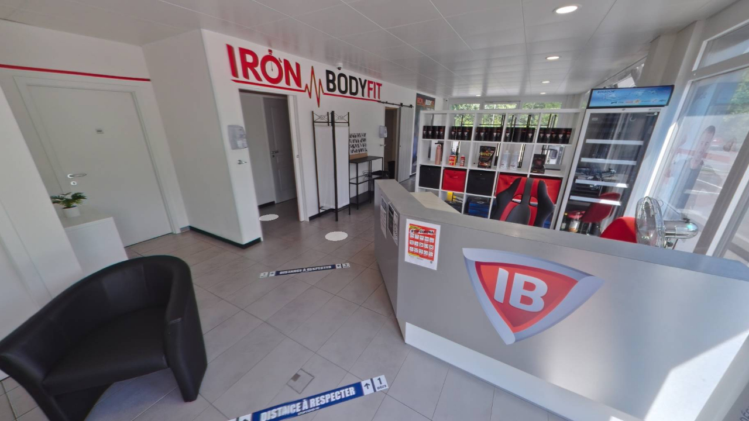

--- FILE ---
content_type: text/html; charset=utf-8
request_url: https://tour-de.metareal.com/apps/player?asset=e394e51b-af7f-498e-9db6-dc248d2e53ff&starting=tour&autostart=false
body_size: 9323
content:
<!--
    The Metareal Corporation (c) 2015-2023 Metareal Inc. All right reserved
-->

<!DOCTYPE html>

<html>
	<meta property="og:title" content="Explore Iron Bodyfit Noville with Metareal Stage"/><meta property="og:description" content="Route du Simplon 21, 1845 Noville"/><meta property="og:type" content="website"/><meta property="og:url" content="https://tour-de.metareal.com/apps/player?asset=e394e51b-af7f-498e-9db6-dc248d2e53ff&starting=tour&autostart=false"/><meta property="og:site_name" content="Metareal"/><meta property="og:image" content="https://tour-de.metareal.com/view/asset/e394e51b-af7f-498e-9db6-dc248d2e53ff/res/loading-screen.jpeg"/><meta property="og:image:secure_url" content="https://tour-de.metareal.com/view/asset/e394e51b-af7f-498e-9db6-dc248d2e53ff/res/loading-screen.jpeg"/><meta property="og:image:type" content="image/jpeg"/><meta property="og:image:width" content="1200"/><meta property="og:image:height" content="630"/><meta name="twitter:card" content="photo"/><meta name="twitter:site" content="@metareal"/><meta name="twitter:title" content="Explore Iron Bodyfit Noville with Metareal Stage"/><meta name="twitter:description" content="Route du Simplon 21, 1845 Noville"><meta name="twitter:image" content="https://tour-de.metareal.com/view/asset/e394e51b-af7f-498e-9db6-dc248d2e53ff/res/loading-screen.jpeg"/><meta name="twitter:image:width" content="1200"/><meta name="twitter:image:height" content="630"/><meta name="twitter:url" content="https://tour-de.metareal.com/apps/player?asset=e394e51b-af7f-498e-9db6-dc248d2e53ff&starting=tour&autostart=false"/>

<!--
.##.....##.####.########..########..##.......########.##......##....###....########..########
.###...###..##..##.....##.##.....##.##.......##.......##..##..##...##.##...##.....##.##......
.####.####..##..##.....##.##.....##.##.......##.......##..##..##..##...##..##.....##.##......
.##.###.##..##..##.....##.##.....##.##.......######...##..##..##.##.....##.########..######..
.##.....##..##..##.....##.##.....##.##.......##.......##..##..##.#########.##...##...##......
.##.....##..##..##.....##.##.....##.##.......##.......##..##..##.##.....##.##....##..##......
.##.....##.####.########..########..########.########..###..###..##.....##.##.....##.########
-->

		<script>window.module = window.module || {};</script>
		<link href='https://fonts.googleapis.com/css?family=Lato:300,700' rel='stylesheet' type='text/css'>
		<link rel="stylesheet" type="text/css" href="/apps/player/style.css">
	</head>

	<body>

		<script src="/apps/lib/node_modules/jquery/dist/jquery.min.js"></script>
		<script src="/apps/lib/node_modules/three/build/three.min.js?version=0.135.0"></script>
		<script src="/apps/lib/node_modules/three/examples/js/deprecated/Geometry.js"></script>
		<script src="/apps/lib/node_modules/async/dist/async.min.js"></script>
		<script src="/apps/lib/node_modules/uuidjs/dist/uuid.core.js"></script>
		<script src="/apps/lib/node_modules/webxr-polyfill/build/webxr-polyfill.min.js"></script>
		<script src="/apps/lib/external/DeviceOrientationControls.js"></script>
		<script src="/apps/lib/node_modules/stats-js/build/stats.min.js"></script>
		<script src="/apps/lib/node_modules/svg.js/dist/svg.min.js"></script>
		<script src="/apps/lib/node_modules/html2canvas/dist/html2canvas.min.js"></script>
		<script src="/apps/lib/v1.14/analytics.js"></script>
		<script src="/apps/lib/v1.14/metareal.js"></script>
        <script src="/apps/lib/v1.14/metarealThree.js"></script>
		<script src="/apps/lib/v1.14/devices.js"></script>
        <script src="/apps/lib/v1.14/stagedroid.js"></script>
        <script src="/apps/lib/v1.14/loaders.js"></script>
		<script src="/apps/lib/v1.14/manipulators.js"></script>
		<script src="/apps/lib/v1.14/picker.js"></script>
		<script src="/apps/lib/v1.14/widgets.js"></script>
		<script src="/apps/lib/v1.14/geometry.js"></script>
		<script src="/apps/lib/v1.14/HDRTextureLoader.js"></script>
		<script src="/apps/lib/v1.14/Encodings.js"></script>
		<script src="/apps/lib/v1.14/RGBELoader.js"></script>
		<script src="/apps/lib/v1.14/triangulate.js"></script>
		<script src="/apps/lib/v1.14/floorplandrawing.js"></script>
		<script src="/apps/lib/v1.14/updatableTexture.js"></script>
		<script src="/apps/lib/v1.14/fastUpdatableTexture.js"></script>
		<script src="/apps/player/v1.14/app.js"></script>
		<script src="/apps/player/patch.js"></script>
		<script src="/apps/player/v1.14/notes.js"></script>
		<script src="/apps/player/sdk.js"></script>

<!--
.##.....##....###....####.##....##....########..####.##.....##
.###...###...##.##....##..###...##....##.....##..##..##.....##
.####.####..##...##...##..####..##....##.....##..##..##.....##
.##.###.##.##.....##..##..##.##.##....##.....##..##..##.....##
.##.....##.#########..##..##..####....##.....##..##...##...##.
.##.....##.##.....##..##..##...###....##.....##..##....##.##..
.##.....##.##.....##.####.##....##....########..####....###...
-->
		<meta name="viewport" content="width=device-width, height=device-height, initial-scale=1, viewport-fit=cover">
		<div id="app-main" tabindex="0" class="mr-fullpage player">
		</div>
		<div id="loading-screen" class="mr-fullpage player"></div>
		<div id="player-title">
			<div id="player-title-top">
				<p id="player-title-info"></p>
			</div>
			<div id="player-title-bottom">
				<p id="player-title-location"></p>
			</div>
			<div id="player-title-right">
				<div id="player-title-logo">
					<img id="player-title-logo-img" class="mr-player-logo"></img>
				</div>
			</div>
		</div>
		<div id="player-showcase-play">
			<div id="player-play"></div>
		</div>
		<div id="tour-access-token">
			<p id="enter-access-token">Please enter the password</p>
			<button id="close-tour-access-token-confirm">
				<img class="mr-close"></img>
			</button>
			<div class="access-token-container">
				<input type="text" id="access-token-input"/>
			</div>
			<div class="access-token-bottom">
				<table class="access-token-bottom-table">
					<tr>
						<td><button id="confirm-access-token" class="access-token-button">Confirm</button></td>
						<td><button id="cancel-access-token" class="access-token-button">Cancel</button></td>
					</tr>
				</table>
			</div>
		</div>
		<div class="show-hand-mouse-interactive-vr-overlay">
			<div class="show-hand-mouse-interactive-vr">
				<div class="interactive-vr-title">This is an interactive virtual tour...</div>
				<div class="interactive-vr-icon-section">
					<div class="interactive-click-tap-drag" id="interactive-click-tap"></div>
					<div class="interactive-click-tap-drag" id="interactive-drag"></div>
				</div>
				<div class="interactive-vr-section-subtitle">
					<div class="interactive-click-tap-drag-subtitle" id="interactive-click-tap-subtitle">Click or tap to explore</div>
					<div class="interactive-click-tap-drag-subtitle" id="interactive-drag-subtitle">Drag to look around</div>
				</div>
				<div class="interactive-vr-bottom">
					<button id="close-interactive-vr">OK</button>
				</div>
			</div>
		</div>
		<div id="notes-manager" class="notes-modal">
			<div id="notes-manager-header">
				<h2 id="notes-manager-title">Notes Manager</h2>
			</div>
			<button id="close-note-session" class="close-note-modal">
				<img class="mr-minimize"></img>
			</button>
			<div id="notes-manager-buttons">
				<button id="delete-note-session" class="notes-manager-header-element notes-manager-button">Delete all</button>
				<button id="create-note-comment" class="notes-manager-button"></button>
				<button id="create-note-measure" class="notes-manager-button"></button>
			</div>
			<div id="notes-manager-content">
				<table id="table-note-comment"></table>
			</div>
			<div class="notes-manager-instructions">
				<p id="instruction-notes-measure" class="instruction-notes">
					Click on the tour, and then drag that anchor point to place a measurement.
				</p>
				<p id="instruction-notes-comment" class="instruction-notes">
					Click on the tour to place a comment.
				</p>
			</div>
			<div id="notes-manager-share-note-session" class="notes-manager-bottom-vertical-line">
				<table class="notes-manager-bottom-table">
					<tr>
						<td><button id="share-note-session" class="notes-manager-bottom-element notes-manager-button">Share for viewing</button></td>
						<td><button id="share-note-session-edit" class="notes-manager-bottom-element notes-manager-button">Share for editing</button></td>
					</tr>
				</table>
			</div>
		</div>
		<div id="confirm-delete-note-session" class="notes-modal">
			<p>Do you confirm to delete this note session?</p>
			<button id="close-confirm" class="close-note-modal">
				<img class="mr-close"></img>
			</button>
			<div class="notes-manager-bottom">
				<table class="notes-manager-bottom-table">
					<tr>
						<td><button id="confirm-delete" class="notes-manager-bottom-element notes-manager-button">Confirm</button></td>
						<td><button id="cancel-delete" class="notes-manager-bottom-element notes-manager-button">Cancel</button></td>
					</tr>
				</table>
			</div>
		</div>
		<div class="tooltip" id="player-create-notesession">
			<button id="btn-create-notesession"></button>
			<span class="tooltiptext">Create note session</span>
		</div>
		
		<div id="errors-display"></div>
		<div id="mainpage-spinner"></div>
	</body>
</html>

--- FILE ---
content_type: application/javascript; charset=UTF-8
request_url: https://tour-de.metareal.com/apps/lib/v1.14/analytics.js
body_size: 4186
content:
function _post( url, data, cb ) {

	let request = new XMLHttpRequest();
	request.open( "POST", url, true );
	request.setRequestHeader( "Content-Type", "application/json" );
	request.onreadystatechange = function() {
		if ( request.readyState === 4 && request.status === 200 ) {
			cb( request.status, request.response );
		}
	};
	request.send( JSON.stringify( data ) );
}

function _getSessionID() {
	let name = "metareal-session=";
	let ca = document.cookie.split( ";" );
	for ( let c of ca ) {
		while ( c.charAt( 0 ) === " " ) {
			c = c.substring( 1 );
		}
		if ( c.indexOf( name ) === 0 ) {
			return c.substring( name.length, c.length );
		}
	}
	return "";
}

function _getCurrentTimeStamp() {
	let currentDate = new Date();
	let timestamp = "" +
			currentDate.getUTCFullYear() + "-" +
			Number( currentDate.getUTCMonth() + 1 ) + "-" +
			currentDate.getUTCDate() +
			" " + currentDate.getUTCHours() +
			":" + currentDate.getUTCMinutes() +
			":" + currentDate.getUTCSeconds() +
			"." + currentDate.getMilliseconds();
	return timestamp;
}

function _getCookie( cname ) {
	let name = cname + "=";
	let ca = document.cookie.split( ";" );
	for ( let c of ca ) {
		while ( c.charAt( 0 ) === " " ) {
			c = c.substring( 1 );
		}
		if ( c.indexOf( name ) === 0 ) {
			return c.substring( name.length, c.length );
		}
	}
	return "";
}


// eslint-disable-next-line no-unused-vars
var analytics = { // let it be a singleton
	useServer: true,

	// This localStorage needs to be marked as 'yes' so that 
	// we can collect analytics from the user
	acceptGDPRConsentAnalytics: localStorage.getItem( "stage-gdpr-consent-non-necessary" ),

	identify: function( id, traits, integrations ) {
		if ( this.acceptGDPRConsentAnalytics && this.acceptGDPRConsentAnalytics === "yes" ) {
			traits.sessionID = _getSessionID();
			_post( "/user/analytics/identify", {
				id: id,
				traits: traits,
				integrations: integrations
			}, ( _status, _response ) => {

			} );
		}
	},

	track: function( event, properties, integrations, userID, version ) {

		if ( this.acceptGDPRConsentAnalytics && this.acceptGDPRConsentAnalytics === "yes" ) {
			properties.sessionID = _getSessionID();
			if ( version === 2 ) { // Second version sends to GTM

				gtag( "get", 'G-SKM1DSFZ4R', 'client_id', ( id ) => { // @TODO: Change gapi MeasurementId for prod
					properties.client_id = id; // visitor id
					properties.timestamp = _getCurrentTimeStamp();

					if ( this.useServer ) {
						_post( "/user/analytics/track", {
							event: event,
							userID: userID,
							properties: properties,
							integrations: integrations,
							version: version
						}, ( _status, _response ) => {
						} );
					} else {
						properties.metrics_platform = "gtag";
						gtag( "event", event, properties );
					}
				} );
			} else { // First version sends to Segment
				_post( "/user/analytics/track", {
					event: event,
					userID: userID,
					properties: properties,
					integrations: integrations,
					version: version
				}, ( _status, _response ) => {
				} );
			}
		}
	},

	page: function( id, name, properties ) {
		if ( this.acceptGDPRConsentAnalytics && this.acceptGDPRConsentAnalytics === "yes" ) {
		properties.sessionID = _getSessionID();
			_post( "/user/analytics/page", {
				id: id,
				name: name,
				properties: properties
			}, ( _status, _response ) => {

			} );
		}
	}
};

$ = jQuery;

// Add GTag
// @TODO: Change gapi MeasurementId for prod
if ( analytics.acceptGDPRConsentAnalytics && analytics.acceptGDPRConsentAnalytics === "yes" ) {
	$( "body" ).append( "<!-- Google tag (gtag.js) -->" +
	"<script async src=\"https://www.googletagmanager.com/gtag/js?id=G-SKM1DSFZ4R\"></script>" +
	"<script>" +
	"window.dataLayer = window.dataLayer || [];" +
	"function gtag(){dataLayer.push(arguments);}" +
	"gtag('js', new Date());" +

	"gtag( 'get', 'G-SKM1DSFZ4R', 'client_id', ( id ) => {" +
		"gtag( 'config', 'G-SKM1DSFZ4R', {" +
			"'user_id': id," +
			"'anonymize_ip': false" +
		"} )" +
	"} );" +
	"</script>" );
}

// Generate a page event
analytics.track( "page_opened", {
	page_name: document.title,
	page_url: window.location.href
}, {
	Slack: false 	
}, undefined, 2 );

--- FILE ---
content_type: application/javascript; charset=UTF-8
request_url: https://tour-de.metareal.com/apps/lib/v1.14/metareal.js
body_size: 58388
content:
/* !
The Metareal Corporation (c) 2015-2025 Metareal Inc. All right reserved
*/

// This requires jquery
// This requires jquery-ui-dist
// This requires async
// This requires UUID.js

if ( typeof math === "undefined" ) {
	math = null;
}

// =============================================================================
// Check if the console is open
// Has to be var, since we use metareal.js all over stage
// it has to be a global variable

var devtools = function() {};
var consoleIsOpen = false;

devtools.toString = function() {
	consoleIsOpen = true;
};

console.log( "%c", devtools );

// =============================================================================


/*
..######...#######..##....##..######..########
.##....##.##.....##.###...##.##....##....##...
.##.......##.....##.####..##.##..........##...
.##.......##.....##.##.##.##..######.....##...
.##.......##.....##.##..####.......##....##...
.##....##.##.....##.##...###.##....##....##...
..######...#######..##....##..######.....##...
*/
// Has to be var, since we use metareal.js all over stage
// it has to be a global variable
var REGISTRUCTION_PANE = 0;
var PREVIEW_PANE = 1;

/*
.##.....##.########.########....###....########..########....###....##......
.###...###.##..........##......##.##...##.....##.##.........##.##...##......
.####.####.##..........##.....##...##..##.....##.##........##...##..##......
.##.###.##.######......##....##.....##.########..######...##.....##.##......
.##.....##.##..........##....#########.##...##...##.......#########.##......
.##.....##.##..........##....##.....##.##....##..##.......##.....##.##......
.##.....##.########....##....##.....##.##.....##.########.##.....##.########
*/

var shaderLib = [];
var Metareal = new function() {

	this.progressBar = null;

	this.ProgressTracker = function( notify, value = 1 ) {
		this.value = value;

		this.splitWithWeights = function( weights ) {
			if ( weights.length < 1 ) {
				this.die();
				return [];
			}

			const value = this.value;
			this.value = 0;
			const sum = weights.reduce( ( x, y ) => x + y );
			return weights.map( w => new Metareal.ProgressTracker( notify, w * value / sum ) );
		};

		this.split = function( nbChildren ) {
			if ( nbChildren < 1 ) {
				this.die();
				return [];
			}

			const value = this.value;
			this.value = 0;
			return Array( nbChildren ).fill()
				.map( () => new Metareal.ProgressTracker( notify, value / nbChildren ) );
		};

		this.die = function() {
			notify( this.value );
			this.value = 0;
		};
	};

	this.FakeProgressTracker = function() {
		Metareal.ProgressTracker.call( this, v => {}, 0 );
	};

	// =============================================================================
	// error handling
	// =============================================================================
	this.displayError = function( id, msg, e, callback ) {

		if ( e ) {
			console.error( e.stack );
		}

		var title = "OH NO! There was a problem with your content.\n";
		var sendMessage = "Please send this information along \nwith your bug report:\n\n";
		var reportInfo = "Bug Report Info\n\n";
		var idTxt = "id: " + id + "\n";
		var message = title + sendMessage + reportInfo + idTxt	 + msg + "\n\n";

		if ( consoleIsOpen ) {
			console.warn( message );
		} else {

			if ( $( "#mainpage-spinner" ).hasClass( "active-spinner" ) ) {
				$( "#mainpage-spinner" ).removeClass( "active-spinner" );
				$( "#mainpage-spinner" ).removeClass( "mainpage-spinner-background" );
			}

			$( "#asseteditor-overlay" ).removeClass( "active-overlay" );

			jQuery( "<div class=\"mr-alert-dialog\">" +
			"<p class=\"mr-fnt-instruction-title mr-top-spacer\">" +
				title +
			"</p>" +
			"<p class=\"mr-fnt-instruction mr-top-spacer mr-bottom-spacer mr-selectable\">" +
				sendMessage + "</br></br>" + reportInfo + "</br></br>" + id + "</br>" +
				msg + "</br></br>" +
			"</p>" +
			"</div>" ).dialog( { closeOnEscape: false } );
			$( ".mr-alert-dialog" ).append( "<div class=\"mr-alert-close\"></div>" );
			$( ".mr-alert-close" ).click( function( event ) {

				if ( callback ) {
					callback( () => {
						window.history.back();
					} );
				} else {
					window.history.back();
				}
			} );
			$( ".ui-dialog.ui-corner-all.ui-widget.ui-widget-content.ui-front.ui-draggable.ui-resizable" ).css( {
				position: "fixed",
				width: "700px",
				top: "20vh",
				left: "30vw",
				"z-index": "1000"
			} );
			$( ".mr-modal-dialog" ).css( "opacity", "0.1" );
		}
	};

	this.displayAlert = function( message, color, delay ) {
		console.error( message );
		$( "#mainpage-alert" ).css( "opacity", 1 );
		$( "#mainpage-alert" ).css( "display", "flex" );
        $( "#mainpage-alert-msg" ).css( "opacity", 1 );
        $( "#mainpage-alert-msg" ).css( "display", "inline-flex" );

		if ( color ) {
			$( "#mainpage-alert-msg" ).css( "background-color", color );
		}

		$( "#mainpage-alert-msg" ).html( message );

		setTimeout( function() {
			$( "#mainpage-alert-msg" ).fadeOut( 1000, function() {
				$( "#mainpage-alert-msg" ).css( "opacity", 0 );
				$( "#mainpage-alert-msg" ).css( "display", "none" );
			} );
		}, delay ? delay : 3000 );
		setTimeout( function() {
			$( "#mainpage-alert" ).css( "opacity", 0 );
			$( "#mainpage-alert" ).css( "display", "none" );
		}, delay ? delay + 1000 : 4000 );
	};

	this.displayDataUsageAlert = function( message, color ) {

		$( "#mainpage-data-usage-alert" ).css( "opacity", 1 );
		$( "#mainpage-data-usage-alert" ).css( "display", "table-cell" );
		$( "#mainpage-data-usage-message" ).css( "color", "#000000" );

		if ( color ) {
			$( "#manage-data-plan" ).css( "background-color", color );
		}
		$( "#mainpage-data-usage-message" ).html( message );
	};

	// =============================================================================
	// Get URI Params
	// =============================================================================
	this.getParamsFromURI = function( uriSearchPart ) {
		var params = [];
		var paramStr = uriSearchPart.substring( 1 );
		var bits = paramStr.split( "&" );
		for ( let loop = 0; loop < bits.length; ++loop ) {
			var pieces = bits[ loop ].split( "=" );
			params[ pieces[ 0 ] ] = pieces[ 1 ];
		}

		return params;
	};

	// =============================================================================
	// general library functions
	// =============================================================================
	this.initServices = function( needsThree ) {
		this.services = {
			Deferred: function() {
				return Metareal.ManagedDeferred();
			},
			whenApply: function( deferred ) {
				return $.when.apply( $, deferred );
			},
			initFromTemplate: Metareal.initFromTemplate,
			loadEditCode: Metareal.loadEditCode,
			loadComponentFactory: Metareal.loadComponentFactory,
			loadAssets: Metareal.loadAssets,
			loadCanonical: Metareal.loadCanonical,
			loadBakedRuntime: Metareal.loadBakedRuntime,
			math: math,
			async: async,
			UUID: UUID
		};
        if ( needsThree ) {
            this.services.THREE = THREE;
        }
        return this.services;
	}; 
	
	this.init = function( topElement, options ) {

		if ( !options ) {
			options = {};
		}

		this.options = options;

		this.progressBar = new function() {
			this.target = $( "#mainpage-progress-bar" );
			this.targetInner = $( "#mainpage-progress-bar-inner" );
			this.progress = null;

			this.start = function() {
				if ( !this.isStopped() ) {
					console.log( "WARNING: cannot start started progress bar." );
					return;
				}

				showSpinner();
				this.target.show();
				this.progress = 0;
				this.draw();
			};

			this.inc = function( increment ) {
				if ( this.isStopped() ) {
					console.log( "WARNING: cannot increment stopped progress bar." );
					return;
				}

				if ( increment < 0 ) {
					console.log( "WARNING: cannot decrement progress bar." );
					return;
				}

				this.progress += increment;
				if ( this.progress > 1.00000001 ) {
					console.log( "WARNING: progress bar overflow." );
				}
				this.draw();
			};

			this.stop = function() {
				if ( this.progress < 0.99999999 ) {
					console.log( "WARNING: progress bar stopped before 100%." );
				}

				this.progress = null;
				this.target.hide();
				hideSpinner();
			};

			this.isStopped = function() {
				return this.progress === null;
			};

			this.draw = function() {
				const clampedProgress = Math.min( this.progress, 1 );
				this.targetInner.attr( "stroke-dashoffset", 2 * Math.PI * ( 1 - clampedProgress ) );
			};
		};

        this.topElement = topElement;

        let needsThree = false;
        if ( typeof THREE !== "undefined" && typeof this.initThree === "function" ) {
            needsThree = true;
        }
		this.services = this.initServices( needsThree );

        if ( needsThree ) {
            this.initThree();
        }
	};

    this.isInIFrame = function() {
		try {
			return window.self !== window.top;
		} catch ( e ) {
			return true;
		}
	};

	// =============================================================================
	// Rendering flow functions
	// =============================================================================

	this.continuousRender = false;
	this.needsRender = true;
	this.isRenderingPaused = false;
	this.isAlreadyRendering = false;

	this.startContinuousRender = function() {
		this.continuousRender = true;
		this.requestRender();
	};

	this.stopContinuousRender = function() {
		this.continuousRender = false;
	};

	this.requestRender = function() {
		this.needsRender = true;
	};

	this.pauseRender = function() {
		this.isRenderingPaused = true;
	};

	this.resumeRender = function() {
		this.isRenderingPaused = false;
	};

	// =============================================================================
	// Compute functions
	// =============================================================================

	this.ws = null;
	this.computeDebugActive = false;
	this.computeQueue = [];
	this.computeMode = "ajax";
	this.durationBeforeReceiveTimeout = 20000;
	this.maxReceiveTimeout = 3;

	this.handleComputeResponse = function( computeResponse ) {
		if ( computeResponse.type === "computeStatus" ) {
			Metareal.handleComputeStatus( computeResponse );
		} else if ( computeResponse.type === "computeAnswer" ) {
			Metareal.handleComputeAnswer( computeResponse );
		} else if ( computeResponse.type === "wsStatus" ) {
			Metareal.handleWebsocketStatus( computeResponse );
		} else {
			if ( Metareal.computeDebugActive ) {
				console.log( "Received compute response type: '%s' ", computeResponse.type );
			}
		}
	};

	// On compute status 'received', set computeRequest to 'computing', will prevent the computeRequest to be remove on cleanup
	this.handleComputeStatus = function( computeResponse ) {
		var computeRequest = Metareal.computeQueue.find( function( loopComputeRequest ) {
			return loopComputeRequest.id === computeResponse.id;
		}, this );
		if ( computeRequest ) {
			if ( computeResponse.data.message === "received" ) {
				computeRequest.status = "computing";
				clearTimeout( computeRequest.timeout );
			} else if ( computeResponse.data.message === "success" ) {
				computeRequest.status = "success";
				clearTimeout( computeRequest.timeout );
			} else if ( computeResponse.data.message === "unfound" ) {
				throw new Error( "COMPUTE: request '" + computeRequest.id +
					"' not registered by the server." );
			} else if ( computeResponse.data.message === "failed" ) {
				throw new Error( computeResponse.error );
			} else {
				if ( Metareal.computeDebugActive ) {
					console.log( "Received unknown compute status message from websocket: '%s' ", computeResponse.data.message );
				}
			}
		}
	};

	// On compute answer, set wsRequest to 'done' and resolve associated deferred, element will be removed in cleanup
	this.handleComputeAnswer = function( computeResponse ) {
		var computeRequest = null;
		var requestIndex = -1;
		for ( let index in Metareal.computeQueue ) {
			var loopComputeRequest = Metareal.computeQueue[ index ];
			if ( loopComputeRequest.id === computeResponse.id ) {
				computeRequest = loopComputeRequest;
				requestIndex = index;
				break;
			}
		}
		if ( computeRequest !== null ) {
			computeRequest.status = "done";
			clearTimeout( computeRequest.timeout );
			if ( Metareal.computeDebugActive ) {
				console.log( "Completed computeRequest '%s' solverId: '%s' in '%f' ms.", computeRequest.id, computeRequest.solverId, Date.now() - computeRequest.id );
			}
			computeRequest.onSuccess( computeResponse.data );
			Metareal.computeQueue.splice( requestIndex, 1 );
			if ( Metareal.computeDebugActive ) {
				console.log( "COMPUTE: queue length: '%d'.", Metareal.computeQueue.length );
			}
		} else {
			console.log( "ComputeRequest with id '%s' not found", computeResponse.id );
		}
	};

	this.fallbackToComputeMode = function( computeMode ) {
		if ( Metareal.computeDebugActive ) {
			console.log( "COMPUTE: fallback to compute mode: '%s'", computeMode );
		}
		this.computeMode = computeMode;
	};

	this.logComputeTimeoutWarning = function( computeRequestData ) {
		computeRequestData.nbReceiveTimeout += 1;
		if ( computeRequestData.nbReceiveTimeout < this.maxReceiveTimeout ) {
			console.warn( "Compute request with id '%s' is taking a long time to resolve " +
				"(No response in %d ms). " +
				"Please make sure that your compute server is responding.", computeRequestData.id, computeRequestData.nbReceiveTimeout * this.durationBeforeReceiveTimeout );
			var durationBeforeReceiveTimeout = this.durationBeforeReceiveTimeout;
			Object.assign( computeRequestData, {
				timeout: setTimeout( function() {
					Metareal.logComputeTimeoutWarning( computeRequestData );
				}, durationBeforeReceiveTimeout )
			} );
		} else {
			console.error( "Compute request with id '%s' took too long to respond " +
				"(No response in %d ms). " +
				"Please make sure that your compute server is responding.", computeRequestData.id, computeRequestData.nbReceiveTimeout * this.durationBeforeReceiveTimeout );
			var indexOfQueueElement = this.computeQueue.findIndex( function( _computeQueueElement ) {
				return _computeQueueElement.id === computeRequestData.id;
			}.bind( this ) );
			if ( indexOfQueueElement >= 0 ) {
				this.computeQueue.splice( indexOfQueueElement, 1 );
			} else {
				console.warn( "Tried to remove compute request with id '%s' from the " +
					"compute queue but it wasn't there.", computeRequestData.id );
			}
		}
	};

	this.compute = function( solverId, inputData, onSuccess ) {
		var computeRequest = {
			id: Date.now(),
			type: "computeRequest",
			solverId: solverId,
			data: inputData,
			nbReceiveTimeout: 0
		};
		if ( [ "ajax", "websocket" ].includes( this.computeMode ) ) {
			this.computeQueue.push( Object.assign( {
				timeout: setTimeout( function() {
					Metareal.logComputeTimeoutWarning( computeRequest );
				}, this.durationBeforeReceiveTimeout ),
				status: "pending",
				onSuccess: onSuccess
			}, computeRequest ) );
			Metareal.sendRequestToCompute( computeRequest );
		} else {
			throw new Error( "Requested compute with unknown compute mode: '" + this.computeMode + "'" );
		}
	};

	this.sendRequestToCompute = function( computeRequest ) {
		if ( this.computeMode === "ajax" ) {
			this.sendAjaxRequestToCompute( computeRequest );
		} else if ( this.computeMode === "websocket" ) {
			this.sendWebsocketRequestToCompute( computeRequest );
		} else {
			throw new Error( "Requested compute with unknown compute mode: '" + this.computeMode + "'" );
		}
	};

	this.initCompute = function( mode, debugIsActive = false ) {
		this.computeDebugActive = debugIsActive;
		if ( mode === "websocket" ) {
			this.ws = new WebSocket( "wss://" + window.location.host + "/compute/name" );
			this.ws.onopen = this.onComputeWSOpen;
			this.ws.onclose = this.onComputeWSClose;
			this.ws.onmessage = this.onComputeWSMessage;
		}
	};

	// =============================================================================
	// Compute websocket functions
	// =============================================================================

	this.onComputeWSOpen = function( event ) {
		if ( Metareal.computeDebugActive ) {
			console.log( "COMPUTE: websocket connected." );
		}
		Metareal.computeMode = "websocket";
	};

	this.onComputeWSClose = function( event ) {
		if ( Metareal.computeDebugActive ) {
			console.log( "COMPUTE:  websocket disconnected." );
		}
		Metareal.fallbackToComputeMode( "ajax" );
	};

	this.onComputeWSMessage = function( event ) {
		var parsedMessage = JSON.parse( event.data );
		Metareal.handleComputeResponse( parsedMessage );
	};

	this.sendWebsocketRequestToCompute = function( computeRequest ) {
		if ( Metareal.ws && Metareal.ws.readyState === Metareal.ws.OPEN ) {
			Metareal.ws.send( JSON.stringify( computeRequest ) );
		} else {
			if ( Metareal.computeDebugActive ) {
				console.log( "COMPUTE: websocket not opened." );
			}
			Metareal.fallbackToComputeMode( "ajax" );
			Metareal.sendAjaxRequestToCompute( computeRequest );
		}
	};

	// On websocket status, if debug is active, log received status
	this.handleWebsocketStatus = function( computeResponse ) {
		if ( Metareal.computeDebugActive ) {
			console.log( "COMPUTE: Received websocket status: %s", computeResponse.data.message );
		}
	};

	// =============================================================================
	// Compute ajax functions
	// =============================================================================

	this.sendAjaxRequestToCompute = function( computeRequest ) {
		var url = "/compute/";
		if ( computeRequest.type === "computeStatus" ) {
			url += computeRequest.type;
		} else if ( computeRequest.solverId ) {
			url += computeRequest.solverId;
		}
		$.ajax( {
			type: "POST",
			url: url,
			data: JSON.stringify( computeRequest ),
			contentType: "application/json; charset=utf-8",
			dataType: "json",
			success: Metareal.handleComputeResponse
		} );
	};

	// =============================================================================
	// Utility Functions
	// =============================================================================

	this.getTimeStamp = function() {
		var currentDate = new Date();
		var timestamp = "" +
				currentDate.getUTCFullYear() + "-" +
				Number( currentDate.getUTCMonth() + 1 ) + "-" +
				currentDate.getUTCDate() +
				" " + currentDate.getUTCHours() +
				":" + currentDate.getUTCMinutes() +
				":" + currentDate.getUTCSeconds() +
				"." + currentDate.getMilliseconds();
		return timestamp;
	};

	this.formatTimeStamp = function( timeStamp ) {
		let date = new Date( timeStamp );
		let timestamp = "" +
			date.getUTCFullYear() + "-" +
			Number( date.getUTCMonth() + 1 ) + "-" +
			date.getUTCDate() +
			" " + date.getUTCHours() +
			":" + date.getUTCMinutes() +
			":" + date.getUTCSeconds() +
			"." + date.getMilliseconds();
		return timestamp;
	};

	this.objectIDToColor = function( objectId ) {
		var redi = objectId >> 16;
		var greeni = objectId >> 8 & 0xff;
		var bluei = objectId & 0xff;

		return { r: redi / 255.0, g: greeni / 255.0, b: bluei / 255.0 };
	};

	this.hexToRGBA = function( hex, alpha ) {
		var r = parseInt( hex.slice( 1, 3 ), 16 ),
			g = parseInt( hex.slice( 3, 5 ), 16 ),
			b = parseInt( hex.slice( 5, 7 ), 16 );

		if ( alpha ) {
			return "rgba(" + r + ", " + g + ", " + b + ", " + alpha + ")";
		} 
		return "rgb(" + r + ", " + g + ", " + b + ")";
		
	};

	this.hexToRGB = function( hex ) {
		let result = /^#?([a-f\d]{2})([a-f\d]{2})([a-f\d]{2})$/i.exec( hex ); // seperate hexadecimal color value in three fields
		return result ? {
			r: parseInt( result[ 1 ], 16 ),
			g: parseInt( result[ 2 ], 16 ),
			b: parseInt( result[ 3 ], 16 )
		} : null;
	};

	this.calculateSurfaceArea = function( roomData ) {
		let surfaceArea = 0;
		let area1 = 0;
		let area2 = 0;
	
		// Formula to calculate surface area of an irregular polygon :
		// Area = 1/2 * ( ( x(n) * y(n+1) ) - ( x(n+1) * y(n) ) )
		
		if ( !roomData ) { // add guard
			return; 
		}
	
		for ( let index = 0; index < roomData.floorOutline.length; index++ ) {
			if ( roomData.floorOutline[ index + 1 ] !== undefined ) {
				area1 += roomData.floorOutline[ index ].x * roomData.floorOutline[ index + 1 ].z;
			}
		}
	
		for ( let index = 0; index < roomData.floorOutline.length; index++ ) {
			if ( roomData.floorOutline[ index + 1 ] !== undefined ) {
				area2 += roomData.floorOutline[ index ].z * roomData.floorOutline[ index + 1 ].x;
			}
		}
	
		surfaceArea = Math.abs( ( area1 - area2 ) / 2 );
		return surfaceArea;
	
	};
	this.isMobile = {
		Android: function() {
			return navigator.userAgent.match( /Android/i );
		},
		BlackBerry: function() {
			return navigator.userAgent.match( /BlackBerry/i );
		},
		iOS: function() {
			return navigator.userAgent.match( /iPhone|iPad|iPod/i );
		},
		Opera: function() {
			return navigator.userAgent.match( /Opera Mini/i );
		},
		OculusBrowser: function() {
			return navigator.userAgent.match( /OculusBrowser/i );
		},
		MobileVR: function() {
			return navigator.userAgent.match( /Mobile VR/i );
		},
		Windows: function() {
			return navigator.userAgent.match( /IEMobile/i );
		},
		any: function() {
			return Metareal.isMobile.Android() || Metareal.isMobile.BlackBerry() ||
			Metareal.isMobile.iOS() || Metareal.isMobile.Opera() ||
			Metareal.isMobile.OculusBrowser() || Metareal.isMobile.MobileVR() ||
			Metareal.isMobile.Windows() ;
		}
	};

	this.isNativeWebXR = {
		Oculus: function() {
			return navigator.userAgent.match( /OculusBrowser/i );
		},
		MobileVR: function() {
			return navigator.userAgent.match( /Mobile VR/i );
		},
		DesktopXR: function() {
			return navigator.xr !== undefined && !Metareal.isMobile.any();
		},
		any: function() {
			return Metareal.isNativeWebXR.Oculus() ||
			Metareal.isNativeWebXR.MobileVR() ||
			Metareal.isNativeWebXR.DesktopXR();
		}
	};

	this.isChromium = function() {
		return navigator.userAgent.match( /Chrome/i ) && window.chrome;
	};

	/*
.##.....##.##....##.####.########..######.
.##.....##.###...##..##.....##....##....##
.##.....##.####..##..##.....##....##......
.##.....##.##.##.##..##.....##.....######.
.##.....##.##..####..##.....##..........##
.##.....##.##...###..##.....##....##....##
..#######..##....##.####....##.....######.
*/

	this.units = {
		"metric": {
			unitsName: "meters",
			unitsShortName: "m",
			ratio: 1,
			toPrettyUnits: function( x ) {
				return x.toFixed( 2 ) + " m";
			},
			toPrettySurfaceUnits: function( x ) {
				return x.toFixed( 2 ) + " m" + String.fromCharCode( 178 );
			}
		},
		"imperial": {
			unitsName: "inches",
			unitsShortName: " \" ",
			ratio: 0.0254,
			toPrettyUnits: function( x ) {
				let feet = Math.floor( x / 12 );
				let inches = x - feet * 12 ;
				let output = "";
				if ( feet ) {
					output += feet + "\' ";
				}

				output += inches.toFixed( 1 ) + "\"";
				output += " ( " + x.toFixed( 1 ) + "\" )";

				return output;
			},
			toPrettySurfaceUnits: function( x ) {
				let feet = x / 144;
				let inches = x;
				let output = "";
				if ( feet > 2 ) {
					output = feet.toFixed( 1 ) + " sq\'";
				} else {
					output = inches.toFixed( 1 ) + " sq\"";
				}
				return output;
			}
		}
	};

	this.toUnits = function( x, units ) {

		// metric (Metareal) -> metric or imperial
		return ( x / Metareal.units[ units ].ratio ).toFixed( 3 );	
	};

	this.toPrettyUnits = function( x, units ) {
		x /= Metareal.units[ units ].ratio;
		return Metareal.units[ units ].toPrettyUnits( x );
	};

	this.toPrettySurfaceUnits = function( x, y, units ) {
		x = Metareal.toUnits( x, units );
		y = Metareal.toUnits( y, units );
		return Metareal.units[ units ].toPrettySurfaceUnits( x * y, units );
	};

	this.fromUnits = function( x, units ) {

		// metric or imperial -> metric (Metareal) 
		x = this.formatEntry( x );
		return x * Metareal.units[ units ].ratio;
	};

	this.generateUniqueName = function( type ) {

		// Math.random should be unique because of its seeding algorithm.
		// Convert it to base 36 (numbers + letters), and grab the first 9 characters
		// after the decimal.
		return type + "_" + Math.random().toString( 36 ).substr( 2, 9 );
	};

	/*
	.####.##.....##....###.....######...########..######.
	..##..###...###...##.##...##....##..##.......##....##
	..##..####.####..##...##..##........##.......##......
	..##..##.###.##.##.....##.##...####.######....######.
	..##..##.....##.#########.##....##..##.............##
	..##..##.....##.##.....##.##....##..##.......##....##
	.####.##.....##.##.....##..######...########..######.
	*/

	this.checkImageSizeOnUpload = function( files, maxWidth, maxHeight, callback ) {

		let file = files[ 0 ]; // since we only upload one image
	
		let fileReader = new FileReader();
		fileReader.onload = function() {
			let data = fileReader.result;

			let image = new Image();
			image.src = data;
	
			// Validate the Image width and height.
			image.onload = function() {
				if ( this.width > maxWidth || this.height > maxHeight ) {
					Metareal.displayAlert( "Image is oversized " + this.width + " x " + this.height + ". Please upload a image smaller than " + maxWidth + " x " + maxHeight + ".", "#f45041" );
					callback( "oversized" );
				} else {
					callback();
				}
			};
		};
		fileReader.readAsDataURL( file );
	};

	/*
	.########.....###....##....##.########..##......##.####.########..########.##.....##
	.##.....##...##.##...###...##.##.....##.##..##..##..##..##.....##....##....##.....##
	.##.....##..##...##..####..##.##.....##.##..##..##..##..##.....##....##....##.....##
	.########..##.....##.##.##.##.##.....##.##..##..##..##..##.....##....##....#########
	.##.....##.#########.##..####.##.....##.##..##..##..##..##.....##....##....##.....##
	.##.....##.##.....##.##...###.##.....##.##..##..##..##..##.....##....##....##.....##
	.########..##.....##.##....##.########...###..###..####.########.....##....##.....##
	*/

	this.getCurrentBandwidth = function( url, assetID ) {

		let startTime = new Date() .getTime();

		return $.ajax( {
			type: "GET",
			url: url,
			cache: false,
			success: function( _data, _textStatus, jqXHR ) {
				let endTime = new Date() .getTime();
				let speed = jqXHR.responseText.length * 8 / ( ( endTime - startTime ) / 1000 ) / 1024;
				speed /= 1000;
				let forceLowBandwidth = false;

				$.ajax( {
					type: "GET",
					url: `/view/bandwidth/${assetID}`,
					success: ( response ) => {
						if ( response ) {
							forceLowBandwidth = response;
						}
					}, error: ( errorThrown ) => {
						console.log( `Error while getting bandwidth: ${errorThrown}` );
					}
				} ).then( () => {
					if ( ( speed < 1 && autoSwitchQuality ) || forceLowBandwidth ) {
						Metareal.lowResTexRequired = true;
					} else if ( speed < 1 && !autoSwitchQuality ) {
						console.log( "Low bandwidth detected: forcing high quality" );
					}
				} );
			},
			error: function( err ) {
				console.error( "Error while loading file for bandwith test: " + err );
			}
		} );
	};

	/*
	.########..########.########.########.########..########..########.########.
	.##.....##.##.......##.......##.......##.....##.##.....##.##.......##.....##
	.##.....##.##.......##.......##.......##.....##.##.....##.##.......##.....##
	.##.....##.######...######...######...########..########..######...##.....##
	.##.....##.##.......##.......##.......##...##...##...##...##.......##.....##
	.##.....##.##.......##.......##.......##....##..##....##..##.......##.....##
	.########..########.##.......########.##.....##.##.....##.########.########.
	.##........#######.....###....########..####.##....##..######..
	.##.......##.....##...##.##...##.....##..##..###...##.##....##.
	.##.......##.....##..##...##..##.....##..##..####..##.##.......
	.##.......##.....##.##.....##.##.....##..##..##.##.##.##...####
	.##.......##.....##.#########.##.....##..##..##..####.##....##.
	.##.......##.....##.##.....##.##.....##..##..##...###.##....##.
	.########..#######..##.....##.########..####.##....##..######..
	*/

	this.clearDeferredLoading = function() {
		Metareal.deferredLoadingList = {
			"high": [],
			"medium": [],
			"low": []
		};
	};

	this.addDeferredLoading = function( cb, priority ) {
		if ( !priority ) {
			priority = "medium";
		}

		Metareal.deferredLoadingList[ priority ].push( cb );
	};

	this.processDeferredLoading = function( cb ) {
		async.waterfall( [
			( cb ) => {
				async.forEachLimit( Metareal.deferredLoadingList[ "high" ], 6, ( task, cb ) => {
					task( cb );
				}, cb );
			},
			( cb ) => {
				async.forEachLimit( Metareal.deferredLoadingList[ "medium" ], 6, ( task, cb ) => {
					task( cb );
				}, cb );
			},
			( cb ) => {
				async.forEachLimit( Metareal.deferredLoadingList[ "low" ], 6, ( task, cb ) => {
					task( cb );
				}, cb );
			}
		], () => {
			Metareal.clearDeferredLoading();
			cb();
		} );

	};

	/*
	..######...#######...#######..##....##.####.########
	.##....##.##.....##.##.....##.##...##...##..##......
	.##.......##.....##.##.....##.##..##....##..##......
	.##.......##.....##.##.....##.#####.....##..######..
	.##.......##.....##.##.....##.##..##....##..##......
	.##....##.##.....##.##.....##.##...##...##..##......
	..######...#######...#######..##....##.####.########
	*/
	this.getCookie = function( cname ) {
		let name = cname + "=";
		let ca = document.cookie.split( ";" );
		for ( let c of ca ) {
			while ( c.charAt( 0 ) === " " ) {
				c = c.substring( 1 );
			}
			if ( c.indexOf( name ) === 0 ) {
				return c.substring( name.length, c.length );
			}
		}
		return "";
	};

	this.setCookie = function( cname, value, domain ) {
		let newCookie = cname + "=" + ( value || "" );
		if ( domain ) {
			let d = new Date();
			d.setTime( d.getTime() + 14 * 24 * 3600000 );
			newCookie += ";domain=.metareal.com; path=/";
			newCookie += ";expires=" + d.toGMTString();
		}
		document.cookie = newCookie;
	};

	/*
	.########..#######..########..##.....##....###....########.########.####.##....##..######..
	.##.......##.....##.##.....##.###...###...##.##......##.......##.....##..###...##.##....##.
	.##.......##.....##.##.....##.####.####..##...##.....##.......##.....##..####..##.##.......
	.######...##.....##.########..##.###.##.##.....##....##.......##.....##..##.##.##.##...####
	.##.......##.....##.##...##...##.....##.#########....##.......##.....##..##..####.##....##.
	.##.......##.....##.##....##..##.....##.##.....##....##.......##.....##..##...###.##....##.
	.##........#######..##.....##.##.....##.##.....##....##.......##....####.##....##..######..
	*/
	this.niceDate = function( inDate, includeTime ) {
		let months = [
			"January",
			"February",
			"March",
			"April",
			"May",
			"June",
			"July",
			"August",
			"September",
			"October",
			"November",
			"December"
		];

		let saleDate = new Date( inDate );
		let niceDate = saleDate.getDate() + " " + months[ saleDate.getMonth() ] + " ";
		niceDate += saleDate.getFullYear();

		if ( includeTime ) {
			niceDate += " at ";
			let minutes = saleDate.getMinutes();
			if ( minutes < 10 ) {
				minutes = "0" + minutes;
			}
			niceDate += saleDate.getHours() + ":" + minutes;
		}
		return niceDate;
	};

    this.niceDateMonthFirst = function( inDate, includeTime ) {
        let niceDate = this.niceDate( inDate, includeTime );
        let dateArray = niceDate.split( " " );
        let month = dateArray.splice( 1, 1 );
        dateArray[ 0 ] += ",";
        return [ ...month, ...dateArray ].join( " " );
    };

	this.formatDate = function( date ) {
		var d = new Date( date ),
			month = "" + ( d.getMonth() + 1 ),
			day = "" + d.getDate(),
			year = d.getFullYear();

		if ( month.length < 2 ) {
			month = "0" + month;
		}

		if ( day.length < 2 ) {
			day = "0" + day;
		}

		return [ year, month, day ].join( "-" );
	};

	this.formatEntry = function( entry ) {
		if ( entry.includes( ',' ) ) {
			entry = entry.replace( /,/g, '.' );
		}
		return parseFloat( entry );
	}

	/*
	..######..########..##....##....########.##.....##.########.##....##.########
	.##....##.##.....##.##...##.....##.......##.....##.##.......###...##....##...
	.##.......##.....##.##..##......##.......##.....##.##.......####..##....##...
	..######..##.....##.#####.......######...##.....##.######...##.##.##....##...
	.......##.##.....##.##..##......##........##...##..##.......##..####....##...
	.##....##.##.....##.##...##.....##.........##.##...##.......##...###....##...
	..######..########..##....##....########....###....########.##....##....##...
	*/
	this.emitSDKEvent = function( eventType, data ) {

		if ( typeof MetarealPlayerSDK !== "undefined" ) {
			MetarealPlayerSDK.emitEvent( eventType, data );
		}
	};

	/*
	.##......##.########.########...######...##..........##.....##.####
	.##..##..##.##.......##.....##.##....##..##..........##.....##..##.
	.##..##..##.##.......##.....##.##........##..........##.....##..##.
	.##..##..##.######...########..##...####.##..........##.....##..##.
	.##..##..##.##.......##.....##.##....##..##..........##.....##..##.
	.##..##..##.##.......##.....##.##....##..##..........##.....##..##.
	..###..###..########.########...######...########.....#######..####
	*/

	this.getTextMetrics = function( ctx, text, maxWidth, lineHeight ) {
		let words = text.split( " " );
		let lines = [];
		let currentLine = words[ 0 ];

		let width = ctx.measureText( currentLine ).width;
		for ( let index = 1; index < words.length; index++ ) {
			let word = words[ index ];
			let insertNewLine = word.includes( "\n" );
			width = ctx.measureText( currentLine + " " + word ).width;
			if ( width < maxWidth && !insertNewLine ) {
				currentLine += " " + word;
			} else if ( insertNewLine ) {
				let splitWordsInNewline = word.split( "\n" );
				currentLine += " " + splitWordsInNewline[ 0 ];
				lines.push( currentLine );
				currentLine = splitWordsInNewline[ 1 ];
			} else {
				lines.push( currentLine );
				currentLine = word;
			}
		}
		lines.push( currentLine );

		return {
			width: lines.length > 1 ? maxWidth : width,
			height: lineHeight * lines.length,
			lineHeight: lineHeight,
			lines: lines
		};
	};

	this.getNearestPowerOfTwo = function( value ) {
		let exponent = Math.floor( Math.log( value ) / Math.log( 2.0 ) );
		let min = Math.pow( 2.0, exponent );
		let max = Math.pow( 2.0, exponent + 1 );

		if ( Math.abs( value - min ) > Math.abs( value - max ) ) {
			return max;
		}
		return min;
	};

	this.getCeilingPowerOfTwo = function( value ) {
		let exponent = Math.floor( Math.log( value ) / Math.log( 2.0 ) );
		return Math.pow( 2.0, exponent + 1 );
	};

	/*
	.##.....##.########.##.......########..########.########...######.
	.##.....##.##.......##.......##.....##.##.......##.....##.##....##
	.##.....##.##.......##.......##.....##.##.......##.....##.##......
	.#########.######...##.......########..######...########...######.
	.##.....##.##.......##.......##........##.......##...##.........##
	.##.....##.##.......##.......##........##.......##....##..##....##
	.##.....##.########.########.##........########.##.....##..######.
	*/

	this.arrayHasOneOf = ( sourceArray, values ) => {
		for ( let item of values ) {
			if ( sourceArray.includes( item ) ) {
				return true;
			}
		}

		return false;
	};

	this.arrayHasAllOf = ( sourceArray, values ) => {
		for ( let item of values ) {
			if ( !sourceArray.includes( item ) ) {
				return false;
			}
		}

		return true;
	};

	this.arrayHasNoneOf = ( sourceArray, values ) => {
		for ( let item of values ) {
			if ( sourceArray.includes( item ) ) {
				return false;
			}
		}

		return true;
	};

	this.isUuid = ( uuid ) => {
		const uuidRegEx = new RegExp( "^[a-fA-F0-9]{8}-[a-fA-F0-9]{4}-[a-fA-F0-9]{4}-[a-fA-F0-9]{4}-[a-fA-F0-9]{12}$" );
	
		return uuid !== undefined && uuidRegEx.test( uuid );
	};

	this.isGoogleTagId = ( tag ) => {
		const googleTagIdRegex = new RegExp( "^[A-Z]{1,3}-[a-zA-Z0-9]{8,10}" );
		return tag !== undefined && googleTagIdRegex.test( tag );
	};

	this.getPartialArray = ( source, start, end, iterationCB ) => {
		let destination = [];

		if ( source ) {
			for ( let i = start; i < end; ++i ) {
				if ( source[ i ] ) {
					destination.push( iterationCB( source[ i ] ) );
				}
			}
		}

		return destination;
	};

	this.removeBadCharactersInString = ( string ) => {
		let value = string;

		// prevent to save with tab
		if ( string.includes( "\t" ) ) {
			value = string.replace( "\t", "" );
		}
		return value;
	};

	/*
	..######....#######...#######...######...##.......########.......###....########..####
	.##....##..##.....##.##.....##.##....##..##.......##............##.##...##.....##..##.
	.##........##.....##.##.....##.##........##.......##...........##...##..##.....##..##.
	.##...####.##.....##.##.....##.##...####.##.......######......##.....##.########...##.
	.##....##..##.....##.##.....##.##....##..##.......##..........#########.##.........##.
	.##....##..##.....##.##.....##.##....##..##.......##..........##.....##.##.........##.
	..######....#######...#######...######...########.########....##.....##.##........####
	*/

	this.initGoogleApi = ( scope, cb ) => {

		let auth2Ready = Metareal.ManagedDeferred();
		let that = this;

		let googleAuth;
		let googleUser;

		let scriptsToLoad = [
			"https://apis.google.com/js/platform.js",
			"https://apis.google.com/js/api.js"
		];

		// eslint-disable-next-line no-undef
		if ( typeof gapi !== "undefined" ) { // Google API already loaded
			// eslint-disable-next-line no-undef
			googleAuth = gapi.auth2.getAuthInstance();
			googleUser = googleAuth.currentUser.get();
			auth2Ready.resolve();
		} else {
			async.forEachSeries( scriptsToLoad, ( scriptUrl, cb ) => {
				$.getScript( scriptUrl, function( _data, _textStatus, _jqxhr ) {
					cb();
				} ).fail( function( _jqXHR, _textStatus, errorThrown ) {
					console.error( errorThrown );
					cb();
				} );
			}, ( error )=> {
				if ( error ) {
					console.log( "Error while loading Google API: " + error );
					auth2Ready.resolve();
				} else {
					console.log( "Google API loaded" );
					// eslint-disable-next-line no-undef
					if ( gapi ) {
						$.get( "/apps/key/googleclientid", ( data, _textStatus, _jqXHR ) => {
							if ( data ) {
								that.GoogleClientId = data;

								that.gapiIsLoaded = true;
				
								// eslint-disable-next-line no-undef
								gapi.load( "auth2:picker", function() {
									// eslint-disable-next-line no-undef
									gapi.auth2.init( {
										client_id: that.GoogleClientId,
										scope: "profile"
									} );

									// eslint-disable-next-line no-undef
									googleAuth = gapi.auth2.getAuthInstance();
									googleUser = googleAuth.currentUser.get();

									auth2Ready.resolve();
								} );
							} 
						} );
					} else {
						auth2Ready.resolve();
					}
				}
			} );
		}

		$.when( auth2Ready ).done( () => {
			// eslint-disable-next-line no-undef
			if ( gapi && gapi.auth2 ) {
				if ( !googleUser.hasGrantedScopes( scope ) ) {
					googleUser.grant( {
						scope: scope
					} ).then(
						function( _success ) {
							cb();
						},
						function( fail ) {
							if ( fail?.error ) {
								alert( `An error occurred while granting access to sign in with Google : ${fail.error}` );
							}
							cb();
						} );
				} else {
					cb();
				}
			} else {
				console.error( "Google API is not properly initialized" );
				cb();
			}
		} );
	};

	/*
	..######.....###....##....##.##.....##....###.....######.
	.##....##...##.##...###...##.##.....##...##.##...##....##
	.##........##...##..####..##.##.....##..##...##..##......
	.##.......##.....##.##.##.##.##.....##.##.....##..######.
	.##.......#########.##..####..##...##..#########.......##
	.##....##.##.....##.##...###...##.##...##.....##.##....##
	..######..##.....##.##....##....###....##.....##..######.

	....###....##....##.##....##..#######..########....###....########.####..#######..##....##..######.
	...##.##...###...##.###...##.##.....##....##......##.##......##.....##..##.....##.###...##.##....##
	..##...##..####..##.####..##.##.....##....##.....##...##.....##.....##..##.....##.####..##.##......
	.##.....##.##.##.##.##.##.##.##.....##....##....##.....##....##.....##..##.....##.##.##.##..######.
	.#########.##..####.##..####.##.....##....##....#########....##.....##..##.....##.##..####.......##
	.##.....##.##...###.##...###.##.....##....##....##.....##....##.....##..##.....##.##...###.##....##
	.##.....##.##....##.##....##..#######.....##....##.....##....##....####..#######..##....##..######.
	*/

	// u and v are normalized 
	// the coordinate system is that it's U-UP (0 is at the bottom)
	this.drawCanvasAnnotation = function( canvas, viewport, u, v, label ) {

		let ctx = canvas.getContext( "2d" );

		ctx.textAlign = "center";
		ctx.textBaseline = "middle";
		ctx.font = "12px 'Lato',Helvetica,Arial,sans-serif";

		ctx.beginPath();

		let x = u * viewport.width + viewport.left;
		let y = viewport.height - v * viewport.height + viewport.top;
		let centerX = x;
		let centerY = y;

		// The actual position of the annotation
		ctx.fillStyle = "#FF0000";
		ctx.arc( centerX, centerY, 2, 0, 2 * Math.PI );
		ctx.fill();

		// calculate the position of the label
		let extents = ctx.measureText( label );

		const padding = 4;

		let width = extents.width + padding * 2;
		let height = extents.fontBoundingBoxAscent + extents.fontBoundingBoxDescent + padding * 2;
		
		y -= height;

		let halfWidth = width / 2;
		let halfHeight = height / 2;

		if ( x < width + viewport.left ) { 
			x = width + viewport.left;
		}

		if ( x > viewport.width - width + viewport.left ) {
			x = viewport.width - width + viewport.left;
		}
		
		if ( y < height + viewport.top ) { 
			y = height + viewport.top;
		}

		if ( y > viewport.height - height + viewport.top ) {
			y = viewport.height - height + viewport.top;
		}

		let lineColor = "#ff0000";
		let backgroundColor = "#ffffff";
		if ( centerX < viewport.left || centerX > viewport.width + viewport.left || centerY < viewport.top || centerY > viewport.height + viewport.top ) {
			lineColor = "#880000";
			backgroundColor = "#aaaaaa";
		}

		// connection line
		ctx.beginPath();
		ctx.strokeStyle = lineColor;
		ctx.moveTo( x, y );
		ctx.lineTo( centerX, centerY );
		ctx.stroke();

		// the annotation box
		ctx.beginPath();
		ctx.fillStyle = backgroundColor;				
		ctx.rect( x - halfWidth, y - halfHeight, width, height );
		ctx.fill();

		ctx.beginPath();
		ctx.strokeStyle = lineColor;
		ctx.rect( x - halfWidth, y - halfHeight, width, height );
		ctx.stroke();
		
		// the annotation text
		ctx.beginPath();
		ctx.fillStyle = "#000000";				
		ctx.fillText( label, x, y );
		ctx.fill();
	};


	
	/*
	.########.....###....########..########..##.......########
	.##.....##...##.##...##.....##.##.....##.##.......##......
	.##.....##..##...##..##.....##.##.....##.##.......##......
	.########..##.....##.##.....##.##.....##.##.......######..
	.##........#########.##.....##.##.....##.##.......##......
	.##........##.....##.##.....##.##.....##.##.......##......
	.##........##.....##.########..########..########.########
	*/
	// Documentation:
	// Paddle.js Classic : https://developer.paddle.com/classic/reference/ZG9jOjI1MzUzOTg3-paddle-reference
	// Paddle.js Billing V2 : https://developer.paddle.com/paddlejs/overview

	this.initPaddle = function( isSandbox, paddleVendorId, paddleBillingToken, userEntitlements ) {
		console.log( "Init Paddle Integration Payments System" );

		async.waterfall( [
			( cb ) => { // Load the Paddle.js for Paddle Classic
				$.getScript( "https://cdn.paddle.com/paddle/paddle.js", function( _data, _textStatus, _jqxhr ) {

					console.log( "Load Paddle Classic" );

					// Re-assign the Paddle to Paddle Classic
					// So there are no confusions with the new Paddle Billing
					// eslint-disable-next-line no-undef
					PaddleClassic = Paddle;

					// Setup Paddle Classic Environment
					if ( isSandbox ) {
						// eslint-disable-next-line no-undef
						PaddleClassic.Environment.set( "sandbox" );
						console.log( "Paddle Classic in sandbox mode" );
					} else {
						// eslint-disable-next-line no-undef
						PaddleClassic.Environment.set( "production" );
					}

					if ( paddleVendorId ) {
						// eslint-disable-next-line no-undef
						PaddleClassic.Setup( { vendor: paddleVendorId } );
					}
					cb();
				} ).fail( function( _jqXHR, _textStatus, errorThrown ) {
					cb( errorThrown );
				} );
			},
			( cb ) => { // Load the Paddle.js v2 for Paddle Billing
				if ( userEntitlements?.includes( "paddle_billing_payments" ) ) {
					$.getScript( "https://cdn.paddle.com/paddle/v2/paddle.js", function( _data, _textStatus, _jqxhr ) {
						console.log( "Load Paddle Billing" );

						// Re-assign the Paddle to Paddle Billing
						// So there are no confusions with the new Paddle Classic
						// eslint-disable-next-line no-undef
						PaddleBilling = Paddle;

						if ( isSandbox ) {
							// eslint-disable-next-line no-undef
							PaddleBilling.Environment.set( "sandbox" );
							console.log( "Paddle Billing in sandbox mode" );
						} else {
							// eslint-disable-next-line no-undef
							PaddleBilling.Environment.set( "production" );
						}

						if ( paddleBillingToken ) {
							// eslint-disable-next-line no-undef
							PaddleBilling.Setup( { 
								token: paddleBillingToken,
								checkout: {
									settings: {
										displayMode: "overlay",
										theme: "light",
										locale: "en"
									}
								},
								eventCallback: function( eventData ) {
									// eslint-disable-next-line no-undef
									PaddleBilling.Spinner.hide();
									if ( eventData?.name === "checkout.loaded" ) {

										// past_due subscription to update the payment details
										// active subscription to update the payment details
										if ( eventData?.data?.status === "past_due" || 
											eventData?.data?.totals?.subtotal === 0 ) {
											console.log( "Checkout Loaded to update payment details" );
										}
									} else if ( eventData?.name === "checkout.completed" ) {
										console.log( "Checkout Completed! Sync Paddle Billing!" );

										// We have a migration from Paddle Classic with a subscription id 
										// to Paddle Billing, so cancel it and refund the balance based
										// on the remaining days for the cycle
										if ( eventData?.data?.custom_data?.paddle_sub_id && 
											typeof cancelPaddleClassicAndRefundBalance !== "undefined" ) {
											// eslint-disable-next-line no-undef
											cancelPaddleClassicAndRefundBalance( 
												eventData?.data?.custom_data?.paddle_sub_id, () => {
												if ( typeof syncPaddle !== "undefined" ) {
													showSpinner( "Cancelling legacy subscription plan and syncing new subscription plan." );
													
													// wait 3 secs for the webhook before syncing
													setTimeout( () => {
														// eslint-disable-next-line no-undef
														syncPaddle( () => {
															hideSpinner();
															location.reload();
														} );
													}, 3000 );
												} else {
													showSpinner( "Syncing subscription plan." );
													$.post( "/paddle-billing/sync", ( _data, _textStatus, _jqXHR ) => {
														hideSpinner();
														location.reload();
													} );
												}
											} );
										} else if ( eventData?.data?.custom_data?.cancel_sku && 
											typeof cancelPaddleBillingSubscriptionPlan !== "undefined" ) {
												// eslint-disable-next-line no-undef
												cancelPaddleBillingSubscriptionPlan( {
													cancelSku: eventData?.data?.custom_data?.cancel_sku
												} );
										} else {
											showSpinner( "Syncing subscription plan." );

											// wait 3 secs for the webhook before syncing
											setTimeout( () => {
												$.post( "/paddle-billing/sync", ( _data, _textStatus, _jqXHR ) => {
													hideSpinner();
													location.reload();
												} );
											}, 3000 );
										}
									} else {
										hideSpinner();
									}
								}
							} );
						}
						cb();
					} ).fail( function( _jqXHR, _textStatus, errorThrown ) {
						cb( errorThrown );
					} );
				} else {
					cb();
				}
			}
		], ( error ) => {
			if ( error ) {
				console.error( "Error while Initializing Paddle Payments System : ", error );
			} else {
				console.log( "Done loading scripts for Paddle.js Classic and Billing" );
			}
		} );
	};
};

/*
..######..########..####.##....##.##....##.########.########.
.##....##.##.....##..##..###...##.###...##.##.......##.....##
.##.......##.....##..##..####..##.####..##.##.......##.....##
..######..########...##..##.##.##.##.##.##.######...########.
.......##.##.........##..##..####.##..####.##.......##...##..
.##....##.##.........##..##...###.##...###.##.......##....##.
..######..##........####.##....##.##....##.########.##.....##
*/
var spinnerCounter = 0;

function showSpinner( text, onlyText ) {
	$( ".spinner-class" ).removeClass( "active-spinner" );

	if ( text ) {
		$( "#mainpage-msg" ).html( "<span>" + text + "</span>" );
	}
	if ( onlyText ) {
		return;
	}

	if ( spinnerCounter === 0 ) {
		$( "#mainpage-spinner" ).addClass( "active-spinner" );
		$( "#mainpage-spinner" ).addClass( "mainpage-spinner-background" );
	}
	spinnerCounter++;
}

function hideSpinner() {
	$( "#mainpage-msg" ).html( "" );
	spinnerCounter = Math.max( 0, spinnerCounter - 1 );
	if ( spinnerCounter === 0 ) {
		$( "#mainpage-spinner" ).removeClass( "active-spinner" );
		$( "#mainpage-spinner" ).removeClass( "mainpage-spinner-background" );
	}
}

/*
 .########.########..########...#######..########.
 .##.......##.....##.##.....##.##.....##.##.....##
 .##.......##.....##.##.....##.##.....##.##.....##
 .######...########..########..##.....##.########.
 .##.......##...##...##...##...##.....##.##...##..
 .##.......##....##..##....##..##.....##.##....##.
 .########.##.....##.##.....##..#######..##.....##

 .########.....###.....######...########..######.
 .##.....##...##.##...##....##..##.......##....##
 .##.....##..##...##..##........##.......##......
 .########..##.....##.##...####.######....######.
 .##........#########.##....##..##.............##
 .##........##.....##.##....##..##.......##....##
 .##........##.....##..######...########..######.
*/

function redirectOnError( errorCode ) {

	let supportedErrorCodes = [
		404
	];

	if ( supportedErrorCodes.includes( errorCode ) ) {

		$.get( "https://" + window.location.host + "/apps/lib/static/error.html", ( data, textStatus, jqXHR ) => {
			hideSpinner();

			let div = $( "#mainpage-spinner" );

			div.empty();
			div.append( data );

			div.css( {
				"pointer-events": "none"
			} );

			$( ".active-overlay" ).css( {
				"pointer-events": "none"
			} );

			let messages = {
				404: "Awwwww, shucks! .... whatever you're looking for, it's gone..."
			};

			$( "#error-image" ).attr( "src", "https://" + window.location.host + "/apps/lib/res/" + errorCode + ".png" );
			$( "#error-text" ).text( messages[ errorCode ] );
		} ).fail( function( jqXHR, textStatus, errorThrown ) {
			console.log( "Error : " + errorThrown );
			hideSpinner();
		} );

		return true;
	}

	return false;
}


Metareal.CachedDataPool = class {
	constructor( project, name ) {
		this._cachedContent = {};
		this._cachedUsed = {};
		this._project = project;
		this._name = name;
	}

	get name() {
		return this._name;
	}

	clear() {
		this._cachedContent = {};
		this._cachedUsed = {};
	}
	
	removeUnusedEntries() {
		if ( !Object.keys( this._cachedUsed ).length ) {
			this.clear();
		} else {
			let keys = Object.keys( this._cachedContent );
			keys.forEach( ( key ) => {
				if ( !this._cachedUsed[ key ] ) {
					delete this._cachedContent[ key ];
				}
			} );
		}		
	}

	add( key, data ) {
		if ( data ) {
			this._cachedContent[ key ] = data;
			this._cachedUsed[ key ] = true;
		}
	}
	
	find( key ) {
		let content = this._cachedContent[ key ];
		if ( content ) {
			this._cachedUsed[ key ] = true;
		}
		return content;
	}

	remove( key ) {
		this._cachedUsed[ key ] = false;
	}

	save( cb ) {

		if ( !this._isSaving ) {

			this._isSaving = true;

			this.removeUnusedEntries();
			let that = this;
			$.ajax( {
				type: "PUT",
				url: stageDroid.resolveURL( "/src/asset/" + this._project.assetID + 
					"/res/" + this._name + ".json" + "?nomodify=1" ),
				data: JSON.stringify( this._cachedContent ),
				contentType: "application/octet-stream",
				retries: 0,
				success: function( _data, _textStatus, _jqXHR ) {
					that._isSaving = false;
					cb();
				},
				error: function( jqXHR, textStatus, _errorThrown ) {
					if ( jqXHR.status === 500 && this.retries < 5 ) {
						this.retries++;
	
						// try again
						$.ajax( this );
					} else {
						console.error( textStatus );
						that._isSaving = false;
						cb();
					}
				}
			} );
		} else {
			cb();
		}


	}
	
	load( cb ) {

		let that = this;

		$.ajax( {
			type: "GET",
			url: stageDroid.resolveURL( "/src/asset/" + this._project.assetID + "/res/" + this._name + ".json?optional=true" ),
			success: function( data, _textStatus, _jqXHR ) {

				if ( data ) {
					that._cachedContent = data;
				}
				cb();
			},
			error: function( _jqXHR, textStatus, _errorThrown ) {
				console.error( textStatus );
				cb();
			}
		} );
	}
};

/*
.########..########.########.########.########..########..########.########.
.##.....##.##.......##.......##.......##.....##.##.....##.##.......##.....##
.##.....##.##.......##.......##.......##.....##.##.....##.##.......##.....##
.##.....##.######...######...######...########..########..######...##.....##
.##.....##.##.......##.......##.......##...##...##...##...##.......##.....##
.##.....##.##.......##.......##.......##....##..##....##..##.......##.....##
.########..########.##.......########.##.....##.##.....##.########.########.

.##.....##....###....##....##....###.....######...########.########.
.###...###...##.##...###...##...##.##...##....##..##.......##.....##
.####.####..##...##..####..##..##...##..##........##.......##.....##
.##.###.##.##.....##.##.##.##.##.....##.##...####.######...########.
.##.....##.#########.##..####.#########.##....##..##.......##...##..
.##.....##.##.....##.##...###.##.....##.##....##..##.......##....##.
.##.....##.##.....##.##....##.##.....##..######...########.##.....##
*/

Metareal.ManagedDeferredList = [];

Metareal.ManagedDeferred = function() {
	let newDeferred = $.Deferred();
	Metareal.ManagedDeferredList.push( {
		stack: Error().stack.split( "\n    " ),
		deferredObject: newDeferred
	} );

	return newDeferred;
};

Metareal.CheckUnresolvedDeferred = function() {
	Metareal.ManagedDeferredList.forEach( ( item ) => {
		if ( item.deferredObject.state() !== "resolved" ) {
			console.log( item.deferredObject.state(), item );
		}
	} );
};


/*
.########..########..#######..##.....##.########..######..########
.##.....##.##.......##.....##.##.....##.##.......##....##....##...
.##.....##.##.......##.....##.##.....##.##.......##..........##...
.########..######...##.....##.##.....##.######....######.....##...
.##...##...##.......##..##.##.##.....##.##.............##....##...
.##....##..##.......##....##..##.....##.##.......##....##....##...
.##.....##.########..#####.##..#######..########..######.....##...

.########...#######...#######..##......
.##.....##.##.....##.##.....##.##......
.##.....##.##.....##.##.....##.##......
.########..##.....##.##.....##.##......
.##........##.....##.##.....##.##......
.##........##.....##.##.....##.##......
.##.........#######...#######..########
*/

// Only supports simple GET request
Metareal._requestPool = {};

// replacement for $.get

function _poolRequestRegisterCB( url, cb, failCB ) {
	$.when( Metareal._requestPool[ url ].success ).then( ( data, textStatus, jqXHR ) => {
		if ( cb ) {
			cb( data, textStatus, jqXHR );
		}
	} );
	$.when( Metareal._requestPool[ url ].fail ).then( ( jqXHR, textStatus, errorThrown ) => {
		if ( failCB ) {
			failCB( jqXHR, textStatus, errorThrown );
		}
	} );
}

Metareal.poolRequestGet = function( url, cb, failCB ) {

	if ( !Metareal._requestPool[ url ] ) {
		Metareal._requestPool[ url ] = {
			success: $.Deferred(),
			fail: $.Deferred()
		};

		_poolRequestRegisterCB( url, cb, failCB );

		$.get( url, ( data, textStatus, jqXHR ) => {
			Metareal._requestPool[ url ].success.resolve( data, textStatus, jqXHR );
		} ).fail( function( jqXHR, textStatus, errorThrown ) {
			Metareal._requestPool[ url ].fail.resolve( jqXHR, textStatus, errorThrown );
		} );

	} else {
		_poolRequestRegisterCB( url, cb, failCB );
	}
};

/*
.##.....##.########.##.....##.##......
.##.....##....##....###...###.##......
.##.....##....##....####.####.##......
.#########....##....##.###.##.##......
.##.....##....##....##.....##.##......
.##.....##....##....##.....##.##......
.##.....##....##....##.....##.########

.####.##....##..######..##.......##.....##.########..########
..##..###...##.##....##.##.......##.....##.##.....##.##......
..##..####..##.##.......##.......##.....##.##.....##.##......
..##..##.##.##.##.......##.......##.....##.##.....##.######..
..##..##..####.##.......##.......##.....##.##.....##.##......
..##..##...###.##....##.##.......##.....##.##.....##.##......
.####.##....##..######..########..#######..########..########
*/

// Allows html includes, it's a bit slower, because it needs
// multiple fetches, but it allows for better code modularization
// to use it, just use the <mr-include-html> tag and put
// the url of the html document in the href attribute
// e.g.: <mr-html-include href="/apps/user-preferences/sectionProjectDefaults.html"/>
Metareal.loadHtmlIncludes = function( cb ) {
	let includes = $( "mr-html-include" );
	let hrefs = [];

	// Collect all mr-html-include to process
	includes.each( ( item ) => {
		hrefs.push( {
			element: $( includes[ item ] ),
			url: $( includes[ item ] ).attr( "href" )
		} );
	} );

	// Load them one by one, we assume that JQuery returns them
	// in order. This is important for things that are order
	// dependent, such as loading angular
	async.forEachLimit( hrefs, 1, ( href, cb ) => {
		$.get( href.url, ( data, _textStatus, _jqXHR ) => {

			// Add the html to the parent
			href.element.append( data );
			cb();
		} ).fail( function( _jqXHR, _textStatus, errorThrown ) {
			cb( errorThrown );
		} );
	}, ( err ) => {
		if ( err ) {
			console.error( err );
		}
		cb();
	} );
};


--- FILE ---
content_type: application/javascript; charset=UTF-8
request_url: https://tour-de.metareal.com/apps/lib/v1.14/manipulators.js
body_size: 57644
content:
/* !
The Metareal Corporation (c) 2015-2025 Metareal Inc. All right reserved
*/

// =============================================================================
// Manipulators
// =============================================================================

Metareal.ManipulatorHub = function( targetElement ) {

	this.targetElement = $( targetElement );
	this.manipulators = [ ];
	this.currentManipulator = null;
	this.clientX = this.clientY = 0;
	this.scaling = false;
	this.captureXRControllers = false;
	this.mute = false;

	this.emulatedHKey = false;

	let manipulatorHub = this;

	setInterval( () => {

		// Gamepad
		manipulatorHub.gamepads = navigator.getGamepads();

		// mouse up/down emulation
		for ( let gamepad of manipulatorHub.gamepads ) {

			if ( gamepad ) {

				if ( gamepad.id.includes( "Gear VR" ) ) {
					gamepad.buttons.forEach( function( gamepadButton, buttonIndex ) {
						if ( gamepadButton.pressed || gamepadButton.touched ) {

							// Handle tap
							let event = {
								clientX: manipulatorHub.targetElement.innerWidth() / 2,
								clientY: manipulatorHub.targetElement.innerHeight() / 2,
								stopPropagation: () => {},
								preventDefault: () => {},
								data: manipulatorHub
							};
							manipulatorHub.mousedown( event );
							manipulatorHub.mouseup( event );
						}
					} );
				} else {
					let buttonState;

					if ( manipulatorHub.emulatedMouseButton === undefined ) {
						manipulatorHub.emulatedMouseButton = false;
					}

					// Only trigger on the index finger on the trigger button (button 1) for Oculus Quest (Oculus Touch)
					// Other controllers will trigger the touchpad (button 0) or the trigger button (button 1)
					if ( gamepad.id.includes( "Oculus Touch" ) ) {
						buttonState = gamepad.buttons[ 1 ]?.pressed;

						// fix bizarre flip flop bug
						if ( !buttonState && manipulatorHub.previousButtonState ) {
							manipulatorHub.previousButtonState = buttonState;
							buttonState = true;
						} else {
							manipulatorHub.previousButtonState = buttonState;
						}

					} else {
						buttonState = gamepad.buttons[ 0 ]?.pressed || gamepad.buttons[ 1 ]?.pressed;
					}

					if ( manipulatorHub.emulatedMouseButton !== buttonState ) {
						manipulatorHub.emulatedMouseButton = buttonState;

						let event = {
							clientX: manipulatorHub.targetElement.innerWidth() / 2,
							clientY: manipulatorHub.targetElement.innerHeight() / 2,
							stopPropagation: () => {},
							preventDefault: () => {},
							data: manipulatorHub
						};

						if ( manipulatorHub.emulatedMouseButton ) {
							manipulatorHub.mousedown( event );
						} else {
							manipulatorHub.mouseup( event );
						}
					}
				}
			}
		}

		// WebXR gamepads

		if ( Metareal.webxrLeftHand ) {
			Metareal.webxrLeftHand.visible = false;
			if ( !Metareal.webxrLeftHand.previousOrientation ) {
				Metareal.webxrLeftHand.previousOrientation = new THREE.Quaternion();
				Metareal.webxrLeftHand.hideCount = 0;
			}
		}
		if ( Metareal.webxrRightHand ) {
			Metareal.webxrRightHand.visible = false;
			if ( !Metareal.webxrRightHand.previousOrientation ) {
				Metareal.webxrRightHand.previousOrientation = new THREE.Quaternion();
				Metareal.webxrRightHand.hideCount = 0;
			}
		}
		if ( Metareal.webxrSession ) {

			let triggerState = false;
			let backToNoVRState = false;
			let hudState = false;
			let arrowKeys = {
				up: false,
				down: false,
				left: false,
				right: false,
				keyCode: -1,
				keyDown: false
			};

			let sources = Metareal.webxrSession.inputSources;

			let leftIndex = -1;
			let rightIndex = -1;
			let epsilon = 0.9999999999;

			for ( let i = 0; i < sources.length; ++i ) {
				if ( sources[ i ].handedness === "left" ) {
					leftIndex = i;
				} else if ( sources[ i ].handedness === "right" ) {
					rightIndex = i;
				} else if ( sources[ i ].handedness === "none" ) {
					leftIndex = i;
				}
			}

			if ( sources.length >= 1 ) {
				if ( Metareal.webxrRightHand && rightIndex >= 0 &&
					Metareal.webxrInputSourcePoses[ rightIndex ] ) {

					Metareal.webxrRightHand.pose = Metareal.webxrInputSourcePoses[ rightIndex ];
					Metareal.webxrRightHand.position.set( Metareal.webxrRightHand.pose.transform.position.x, Metareal.webxrRightHand.pose.transform.position.y, Metareal.webxrRightHand.pose.transform.position.z );

					Metareal.webxrRightHand.quaternion.set( Metareal.webxrRightHand.pose.transform.orientation.x, Metareal.webxrRightHand.pose.transform.orientation.y, Metareal.webxrRightHand.pose.transform.orientation.z, Metareal.webxrRightHand.pose.transform.orientation.w );


					let delta = Metareal.webxrRightHand.quaternion.dot( Metareal.webxrRightHand.previousOrientation );

					if ( delta < epsilon && delta > 0.9 ) {
						Metareal.webxrRightHand.hideCount = 0;
					} else {
						Metareal.webxrRightHand.hideCount++;
					}

					if ( Metareal.webxrRightHand.hideCount < 5 ) {
						Metareal.webxrRightHand.visible = true;
					}

					Metareal.webxrRightHand.previousOrientation =
						Metareal.webxrRightHand.quaternion.clone();
				}
			}

			if ( sources.length >= 2 ) {
				if ( Metareal.webxrLeftHand && leftIndex >= 0 &&
					Metareal.webxrInputSourcePoses[ leftIndex ] ) {
					Metareal.webxrLeftHand.position.set( -0.1, 1, 0 );

					Metareal.webxrLeftHand.pose = Metareal.webxrInputSourcePoses[ leftIndex ];
					Metareal.webxrLeftHand.position.set( Metareal.webxrLeftHand.pose.transform.position.x, Metareal.webxrLeftHand.pose.transform.position.y, Metareal.webxrLeftHand.pose.transform.position.z );

					Metareal.webxrLeftHand.quaternion.set( Metareal.webxrLeftHand.pose.transform.orientation.x, Metareal.webxrLeftHand.pose.transform.orientation.y, Metareal.webxrLeftHand.pose.transform.orientation.z, Metareal.webxrLeftHand.pose.transform.orientation.w );

					let delta = Metareal.webxrLeftHand.quaternion.dot( Metareal.webxrLeftHand.previousOrientation );

					if ( delta < epsilon && delta > 0.9 ) {
						Metareal.webxrLeftHand.hideCount = 0;
					} else {
						Metareal.webxrLeftHand.hideCount++;
					}

					if ( Metareal.webxrLeftHand.hideCount < 5 ) {
						Metareal.webxrLeftHand.visible = true;
					}

					Metareal.webxrLeftHand.previousOrientation =
						Metareal.webxrLeftHand.quaternion.clone();
				}
			}

			for ( let source of sources ) {

				let gamepad = source.gamepad;

				if ( gamepad ) {

					// special case for oculus go, which only have 3 buttons
					if ( source.profiles[ 0 ] === "oculus-go" ) {

						// triggered button (0) on index finger or primary touchpad (2)
						// back button (1)
						triggerState |= gamepad.buttons[ 0 ]?.pressed;
						hudState |= gamepad.buttons[ 2 ]?.pressed;
						backToNoVRState |= gamepad.buttons[ 1 ];
					} else {

						// oculus quest
						triggerState |= gamepad.buttons[ 0 ]?.pressed;
						backToNoVRState |= gamepad.buttons[ 4 ]?.pressed;
						hudState |= gamepad.buttons[ 5 ]?.pressed;
					}

					if ( gamepad.axes[ 2 ] > 0.75 ) {
						arrowKeys.right = true;
						arrowKeys.keyDown = true;
						arrowKeys.keyCode = 39;
					} else if ( gamepad.axes[ 2 ] < -0.75 ) {
						arrowKeys.left = true;
						arrowKeys.keyDown = true;
						arrowKeys.keyCode = 37;
					}

					if ( gamepad.axes[ 3 ] > 0.75 ) {
						arrowKeys.down = true;
						arrowKeys.keyDown = true;
						arrowKeys.keyCode = 40;
					} else if ( gamepad.axes[ 3 ] < -0.75 ) {
						arrowKeys.up = true;
						arrowKeys.keyDown = true;
						arrowKeys.keyCode = 38;
					}

					for ( let index in gamepad.buttons ) {
						if ( gamepad.buttons[ index ]?.pressed ) {
							console.log( index );
						}
					}
				}
			}

			if ( Metareal.webxrSession.touchstart ) {
				triggerState = true;
				manipulatorHub.emulatedMouseButton = false;
				Metareal.webxrSession.touchstart = false;
			}

			if ( triggerState ) {
				if ( manipulatorHub.emulatedMouseButton === undefined ) {
					manipulatorHub.emulatedMouseButton = true;
				}
			}

			if ( arrowKeys.keyDown ) {
				if ( manipulatorHub.emulatedArrowKeys === undefined ) {
					manipulatorHub.emulatedArrowKeys = true;
				}
			}

			if ( backToNoVRState ) {
				Metareal.stopVR( appContext );
			}

			if ( manipulatorHub.emulatedArrowKeys !== undefined &&
				manipulatorHub.emulatedArrowKeys !== arrowKeys.keyDown ) {
				manipulatorHub.emulatedArrowKeys = arrowKeys.keyDown;

				let event = {
					stopPropagation: () => {},
					preventDefault: () => {},
					data: manipulatorHub
				};

				if ( manipulatorHub.emulatedArrowKeys ) {
					manipulatorHub.emulatedArrowKeysKeyCode = arrowKeys.keyCode;
					event.keyCode = manipulatorHub.emulatedArrowKeysKeyCode;
					event.emulatedFromVR = true;
					manipulatorHub.keydown( event );

				} else {
					event.keyCode = manipulatorHub.emulatedArrowKeysKeyCode;
					event.emulatedFromVR = true;
					manipulatorHub.keyup( event );
				}
			}

			if ( manipulatorHub.emulatedMouseButton !== undefined &&
				manipulatorHub.emulatedMouseButton !== triggerState ) {
				manipulatorHub.emulatedMouseButton = triggerState;

				let event = {
					clientX: manipulatorHub.targetElement.innerWidth() / 2,
					clientY: manipulatorHub.targetElement.innerHeight() / 2,
					stopPropagation: () => {},
					preventDefault: () => {},
					data: manipulatorHub
				};

				if ( manipulatorHub.emulatedMouseButton ) {
					manipulatorHub.mousedown( event );
				} else {
					manipulatorHub.mouseup( event );
				}
			}

			if ( manipulatorHub.emulatedHKey !== undefined &&
				manipulatorHub.emulatedHKey !== hudState ) {
				manipulatorHub.emulatedHKey = hudState;

				let event = {
					stopPropagation: () => {},
					preventDefault: () => {},
					data: manipulatorHub,
					keyCode: 72
				};

				if ( manipulatorHub.emulatedHKey ) {
					manipulatorHub.keydown( event );
				} else {
					manipulatorHub.keyup( event );
				}
			}
		}

	}, 1000 / 60 );

	this.updateWindow = function() {
		Metareal.requestRender();
	};

	this.pinchstart = function( event ) {
		if ( manipulatorHub.mute ) {
			return;
		}
		$( targetElement ).focus( );
		event.stopPropagation( );
		event.preventDefault( );

		for ( let loop in event.data.manipulators ) {
			if ( event.data.manipulators[ loop ].qualify( event.originalEvent.touches[ 0 ] ) ) {
				event.data.currentManipulator = event.data.manipulators[ loop ];
				break;
			}
		}

		if ( event.data.currentManipulator !== null &&
			event.data.currentManipulator.pinchstart !== undefined ) {
			event.data.currentManipulator.pinchstart( event );
			event.data.updateWindow();
		}
		if ( event.data.currentManipulator !== null &&
			event.data.currentManipulator.registerCameraManipulator !== undefined &&
			event.data.currentManipulator.registerCameraManipulator.pinchstart !== undefined ) {
			event.data.currentManipulator.registerCameraManipulator.pinchstart( event );
			event.data.updateWindow();
		}
	};

	this.pinchmove = function( event ) {
		if ( manipulatorHub.mute ) {
			return;
		}
		event.stopPropagation( );
		event.preventDefault( );

		for ( let loop in event.data.manipulators ) {
			if ( event.data.manipulators[ loop ].continuousmousemove !== undefined ) {
				event.data.manipulators[ loop ].continuousmousemove( event.originalEvent.touches[ 0 ] );
			}
		}

		if ( event.data.currentManipulator !== null &&
			event.data.currentManipulator.pinchmove !== undefined ) {
			event.data.currentManipulator.pinchmove( event );
			event.data.updateWindow();
		}
		if ( event.data.currentManipulator !== null &&
			event.data.currentManipulator.registerCameraManipulator !== undefined &&
			event.data.currentManipulator.registerCameraManipulator.pinchmove !== undefined ) {
			event.data.currentManipulator.registerCameraManipulator.pinchmove( event );
			event.data.updateWindow();
		}

		event.data.clientX = event.clientX;
		event.data.clientY = event.clientY;
		event.data.offsetX = event.offsetX;
		event.data.offsetY = event.offsetY;
	};

	this.pinchend = function( event ) {
		if ( manipulatorHub.mute ) {
			return;
		}
		event.stopPropagation( );
		event.preventDefault( );

		if ( event.data.currentManipulator !== null &&
			event.data.currentManipulator.pinchend !== undefined ) {
			event.data.currentManipulator.pinchend( event );
			event.data.updateWindow();
		}
		if ( event.data.currentManipulator !== null &&
			event.data.currentManipulator.registerCameraManipulator !== undefined &&
			event.data.currentManipulator.registerCameraManipulator.pinchend !== undefined ) {
			event.data.currentManipulator.registerCameraManipulator.pinchend( event );
			event.data.updateWindow();
		}
		let retainManipulation = false;
		if ( event.data.currentManipulator !== null ) {
			retainManipulation = event.data.currentManipulator.retainManipulation;
		}

		if ( !retainManipulation ) {
			for ( var loop in event.data.manipulators ) {
				event.data.manipulators[ loop ].endInteraction( event.originalEvent.changedTouches[ 0 ] );
			}
			event.data.currentManipulator = null;
		}
	};

	this.touchstart = function( event ) {
		if ( manipulatorHub.mute ) {
			return;
		}
		$( targetElement ).focus( );
		event.stopPropagation( );
		event.preventDefault( );

		for ( let loop in event.data.manipulators ) {
			if ( event.data.manipulators[ loop ].qualify( event.originalEvent.touches[ 0 ] ) ) {
				event.data.currentManipulator = event.data.manipulators[ loop ];
				break;
			}
		}

		this.lastTouch = null;

		if ( event.touches.length === 1 ) {
			this.lastTouch = {
				clientX: event.touches[ 0 ].clientX,
				clientY: event.touches[ 0 ].clientY
			};
		}

		if ( event.data.currentManipulator !== null &&
			event.data.currentManipulator.touchstart !== undefined ) {
			event.data.currentManipulator.scaling = true;
			event.data.currentManipulator.touchstart( event );
			event.data.updateWindow();
		} else if ( event.data.currentManipulator !== null &&
			event.data.currentManipulator.mousedown !== undefined ) {
			event.data.currentManipulator.scaling = true;
			event.data.currentManipulator.mousedown( event.originalEvent.touches[ 0 ] );
			event.data.updateWindow();
		}

		if ( event.data.currentManipulator !== null &&
			event.data.currentManipulator.pinchstart !== undefined &&
			event.originalEvent.touches.length === 2 ) {
			event.data.currentManipulator.scaling = true;
			event.data.currentManipulator.pinchstart( event );
		}
		if ( event.data.currentManipulator !== null &&
			event.data.currentManipulator.registerCameraManipulator !== undefined &&
			event.data.currentManipulator.registerCameraManipulator.pinchstart !== undefined &&
			event.originalEvent.touches.length === 2 ) {
			event.data.currentManipulator.registerCameraManipulator.scaling = true;
			event.data.currentManipulator.registerCameraManipulator.pinchstart( event );
		}
	};

	this.touchmove = function( event ) {
		if ( manipulatorHub.mute ) {
			return;
		}
		event.stopPropagation( );
		event.preventDefault( );


		if ( event.touches.length === 1 && this.lastTouch ) {

			// Relative to the screen width
			let dX = Math.abs( ( event.touches[ 0 ].clientX - this.lastTouch.clientX ) / window.innerWidth );
			let dY = Math.abs( ( event.touches[ 0 ].clientY - this.lastTouch.clientY ) / window.innerHeight );

			// If moving is small ignore the touchMove event
			if ( dX < 0.01 && dY < 0.01 ) { // moves smaller than 1% of the touch screen are discarded
				return;
			}
		}


		for ( let loop in event.data.manipulators ) {
			if ( event.data.manipulators[ loop ].continuousmousemove !== undefined ) {
				event.data.manipulators[ loop ].continuousmousemove( event.originalEvent.touches[ 0 ] );
			}
		}

		if ( event.data.currentManipulator !== null &&
			event.data.currentManipulator.touchmove !== undefined &&
			event.data.currentManipulator.scaling ) {
			event.data.currentManipulator.touchmove( event );
			event.data.updateWindow();
		} else if ( event.data.currentManipulator !== null &&
			event.data.currentManipulator.mousemove !== undefined &&
			event.data.currentManipulator.scaling ) {
			event.data.currentManipulator.mousemove( event.originalEvent.touches[ 0 ] );
			event.data.updateWindow();
		}

		if ( event.data.currentManipulator !== null &&
			event.data.currentManipulator.pinchmove !== undefined &&
			event.originalEvent.touches.length === 2 &&
			event.data.currentManipulator.scaling ) {
			event.data.currentManipulator.pinchmove( event );
		}

		if ( event.data.currentManipulator !== null &&
			event.data.currentManipulator.registerCameraManipulator !== undefined &&
			event.data.currentManipulator.registerCameraManipulator.pinchmove !== undefined &&
			event.originalEvent.touches.length === 2 &&
			event.data.currentManipulator.registerCameraManipulator.scaling ) {
			event.data.currentManipulator.registerCameraManipulator.pinchmove( event );
		}

		event.data.clientX = event.clientX;
		event.data.clientY = event.clientY;
		event.data.offsetX = event.offsetX;
		event.data.offsetY = event.offsetY;
	};

	this.touchend = function( event ) {
		if ( manipulatorHub.mute ) {
			return;
		}
		event.stopPropagation( );
		event.preventDefault( );

		if ( event.data.currentManipulator !== null &&
			event.data.currentManipulator.touchend !== undefined &&
			event.data.currentManipulator.scaling ) {
			event.data.currentManipulator.scaling = false;
			event.data.currentManipulator.touchend( event );
			event.data.updateWindow();
		} else if ( event.data.currentManipulator !== null &&
			event.data.currentManipulator.mouseup !== undefined &&
			event.data.currentManipulator.scaling ) {
			event.data.currentManipulator.scaling = false;
			event.data.currentManipulator.mouseup( event.originalEvent.changedTouches[ 0 ] );
			event.data.updateWindow();
		}
		if ( event.data.currentManipulator !== null &&
			event.data.currentManipulator.pinchend !== undefined &&
			event.originalEvent.touches.length === 2 &&
			event.data.currentManipulator.scaling ) {
			event.data.currentManipulator.scaling = false;
			event.data.currentManipulator.pinchend( event );
		}
		if ( event.data.currentManipulator !== null &&
			event.data.currentManipulator.registerCameraManipulator !== undefined &&
			event.data.currentManipulator.registerCameraManipulator.pinchend !== undefined &&
			event.originalEvent.touches.length === 2 &&
			event.data.currentManipulator.registerCameraManipulator.scaling ) {
			event.data.currentManipulator.registerCameraManipulator.scaling = false;
			event.data.currentManipulator.registerCameraManipulator.pinchend( event );
		}

		let retainManipulation = false;
		if ( event.data.currentManipulator !== null ) {
			retainManipulation = event.data.currentManipulator.retainManipulation;
		}

		if ( !retainManipulation ) {
			for ( var loop in event.data.manipulators ) {
				event.data.manipulators[ loop ].endInteraction( event.originalEvent.changedTouches[ 0 ] );
			}
			event.data.currentManipulator = null;
		}
	};

	this.mousedown = function( event ) {
		if ( manipulatorHub.mute ) {
			return;
		}
		$( targetElement ).focus( );
		event.stopPropagation( );
		event.preventDefault( );

		for ( var loop in event.data.manipulators ) {
			if ( event.data.manipulators[ loop ].qualify( event ) ) {
				event.data.currentManipulator = event.data.manipulators[ loop ];
				break;
			}
		}
		if ( event.data.currentManipulator !== null &&
			event.data.currentManipulator.mousedown !== undefined ) {
			event.data.currentManipulator.mousedown( event );
			event.data.updateWindow();
		}
	};

	this.mouseup = function( event ) {
		if ( manipulatorHub.mute ) {
			return;
		}

		event.stopPropagation( );
		event.preventDefault( );
		if ( event.data.currentManipulator !== null &&
			event.data.currentManipulator.mouseup !== undefined ) {
			event.data.currentManipulator.mouseup( event );
			event.data.updateWindow();
		}
		var retainManipulation = false;
		if ( event.data.currentManipulator !== null ) {
			retainManipulation = event.data.currentManipulator.retainManipulation;
		}

		if ( !retainManipulation ) {
			for ( var loop in event.data.manipulators ) {
				event.data.manipulators[ loop ].endInteraction( event );
			}
			event.data.currentManipulator = null;
		}
	};

	this.mouseleave = function( event ) {
		if ( manipulatorHub.mute ) {
			return;
		}
		event.stopPropagation( );
		event.preventDefault( );

		// if both of those values are null its because its a false mouse leave (chrome bug)
		// if ( event.relatedTarget || event.toElement ) {

		if ( event.data.currentManipulator !== null &&
			event.data.currentManipulator.mouseleave !== undefined ) {
			event.data.currentManipulator.mouseleave( event );
			event.data.updateWindow();
			for ( let loop in event.data.manipulators ) {
				event.data.manipulators[ loop ].endInteraction( event );
			}
		}

		event.data.currentManipulator = null;
	};

	this.mousemove = function( event ) {
		if ( manipulatorHub.mute ) {
			return;
		}
		event.stopPropagation( );
		event.preventDefault( );

		for ( var loop in event.data.manipulators ) {
			if ( event.data.manipulators[ loop ].continuousmousemove !== undefined ) {
				event.data.manipulators[ loop ].continuousmousemove( event );
			}
		}

		if ( event.data.currentManipulator !== null &&
			event.data.currentManipulator.mousemove !== undefined ) {
			event.data.currentManipulator.mousemove( event );
			event.data.updateWindow();
		}

		event.data.clientX = event.clientX;
		event.data.clientY = event.clientY;
		event.data.offsetX = event.offsetX;
		event.data.offsetY = event.offsetY;
	};

	this.mousewheel = function( event ) {
		if ( manipulatorHub.mute ) {
			return;
		}
		event.stopPropagation( );
		event.preventDefault( );

		var currentManipulator;
		for ( var loop in event.data.manipulators ) {

			if ( event.data.manipulators[ loop ].qualifyForMouseWheel( event ) ) {
				currentManipulator = event.data.manipulators[ loop ];
				break;
			}
		}
		if ( currentManipulator && currentManipulator.mousewheel !== undefined ) {

			event.compensatedMouseWheelDelta = event.originalEvent.deltaY;

			if ( window.navigator.userAgent.indexOf( "Firefox" ) !== -1 ) {
				event.compensatedMouseWheelDelta *= event.originalEvent.deltaMode === 1 ? 100 : 1;
			}

			currentManipulator.mousewheel( event );
			event.data.updateWindow();
		}

	};

	this.dblclick = function( event ) {
		if ( manipulatorHub.mute ) {
			return;
		}
		event.stopPropagation( );
		event.preventDefault( );
		for ( var loop in event.data.manipulators ) {
			if ( event.data.manipulators[ loop ].qualify( event ) ) {
				event.data.currentManipulator = event.data.manipulators[ loop ];
				break;
			}
		}
		if ( event.data.currentManipulator !== null &&
			event.data.currentManipulator.dblclick !== undefined ) {
			event.data.currentManipulator.dblclick( event );
			event.data.updateWindow();
		}

		return false;
	};

	this.keydown = function( event ) {
		if ( manipulatorHub.mute ) {
			return;
		}
		event.stopPropagation( );
		event.preventDefault( );

		for ( var loop in event.data.manipulators ) {
			if ( event.data.manipulators[ loop ].qualify( event ) ) {
				event.data.currentManipulator = event.data.manipulators[ loop ];
				break;
			}
		}

		if ( event.data.currentManipulator !== null &&
			event.data.currentManipulator.keydown !== undefined ) {
			event.data.currentManipulator.keydown( event );
			event.data.updateWindow();
		}

		return false;
	};

	this.keyup = function( event ) {
		if ( manipulatorHub.mute ) {
			return;
		}
		event.stopPropagation( );
		event.preventDefault( );

		for ( var loop in event.data.manipulators ) {
			if ( event.data.manipulators[ loop ].qualify( event ) ) {
				event.data.currentManipulator = event.data.manipulators[ loop ];
				break;
			}
		}
		if ( event.data.currentManipulator !== null &&
			event.data.currentManipulator.keyup !== undefined ) {
			event.data.currentManipulator.keyup( event );
			event.data.updateWindow();
		}

		return false;
	};

	this.keypress = function( event ) {
		if ( manipulatorHub.mute ) {
			return;
		}
		event.stopPropagation( );
		event.preventDefault( );

		for ( var loop in event.data.manipulators ) {
			if ( event.data.manipulators[ loop ].qualify( event ) ) {
				event.data.currentManipulator = event.data.manipulators[ loop ];
				break;
			}
		}
		if ( event.data.currentManipulator !== null &&
			event.data.currentManipulator.keypress !== undefined ) {
			event.data.currentManipulator.keypress( event );
			event.data.updateWindow();
		}

		return false;
	};

	this.bind = function() {
		$( targetElement ).bind( "mousedown", this, this.mousedown );
		$( targetElement ).bind( "mouseup", this, this.mouseup );
		$( targetElement ).bind( "mouseleave", this, this.mouseleave );
		$( targetElement ).bind( "mousemove", this, this.mousemove );
		$( targetElement ).bind( "wheel mousewheel", this, this.mousewheel );
		$( targetElement ).bind( "dblclick", this, this.dblclick );
		$( targetElement ).bind( "keydown", this, this.keydown );
		$( targetElement ).bind( "keyup", this, this.keyup );
		$( targetElement ).bind( "keypress", this, this.keypress );
		$( targetElement ).bind( "touchstart", this, this.touchstart );
		$( targetElement ).bind( "touchmove", this, this.touchmove );
		$( targetElement ).bind( "touchend", this, this.touchend );
		$( targetElement ).bind( "pinchstart", this, this.pinchstart );
		$( targetElement ).bind( "pinchmove", this, this.pinchmove );
		$( targetElement ).bind( "pinchend", this, this.pinchend );
	};

	this.unbind = function() {
		$( targetElement ).unbind( "mousedown", this.mousedown );
		$( targetElement ).unbind( "mouseup", this.mouseup );
		$( targetElement ).unbind( "mouseleave", this.mouseleave );
		$( targetElement ).unbind( "mousemove", this.mousemove );
		$( targetElement ).unbind( "wheel mousewheel", this.mousewheel );
		$( targetElement ).unbind( "dblclick", this.dblclick );
		$( targetElement ).unbind( "keydown", this.keydown );
		$( targetElement ).unbind( "keyup", this.keyup );
		$( targetElement ).unbind( "keypress", this.keypress );
		$( targetElement ).unbind( "touchstart", this, this.touchstart );
		$( targetElement ).unbind( "touchmove", this, this.touchmove );
		$( targetElement ).unbind( "touchend", this, this.touchend );
		$( targetElement ).unbind( "pinchstart", this, this.pinchstart );
		$( targetElement ).unbind( "pinchmove", this, this.pinchmove );
		$( targetElement ).unbind( "pinchend", this, this.pinchend );
	};

	this.bind();
};

Metareal.NullManipulator = function( context, targetElement ) {
	this.context = context;
	this.domElement = targetElement;

	this.continuousmousemove = function( event ) {
		if ( manipulatorHub.mute ) {
			return;
		}
		console.log( "continuousmousemove" );
	};

	this.initInteraction = function( ) {
	};

	this.stopInteraction = function( event ) {
	};


	this.qualify = function( event ) {
		return this.mute !== true ;
	};

	this.qualifyForMouseWheel = function( event ) {
		return this.mute !== true ;
	};

	this.mousedown = function( event ) {
		console.log( "mousedown" );
		this.initInteraction( );
	};

	this.mouseup = function( event ) {
		console.log( "mouseup" );
		this.stopInteraction( event );
	};

	this.mouseleave = function( event ) {
		console.log( "mouseleave" );
		this.stopInteraction( event );
	};

	this.mousemove = function( event ) {
		console.log( "mousemove" );
	};

	this.mousewheel = function( event ) {
		console.log( "mousewheel" );
	};

	this.touchstart = function( event ) {
		console.log( "touchstart" );
		this.initInteraction( );
	};

	this.touchmove = function( event ) {
		console.log( "touchmove" );
	};

	this.touchend = function( event ) {
		console.log( "touchend" );
		this.stopInteraction( event );
	};

	this.pinchstart = function( event ) {
		console.log( "pinchstart" );
	};

	this.pinchmove = function( event ) {
		console.log( "pinchmove" );
	};

	this.pinchend = function( event ) {
		console.log( "pinchend" );
	};

	this.keydown = function( event ) {
		console.log( "keydown" );
	};

	this.keyup = function( event ) {
		console.log( "keyup" );
	};

	this.endInteraction = function( event ) {
	};


};

Metareal.CameraManipulator = function( camera, targetElement ) {
	this.camera = camera;
	this.isMouseDown = false;
	this.mouseWentDown = false;
	this.startX = 0;
	this.startY = 0;
	this.camRotation = new THREE.Euler( -0.52359877559831, 0, 0, "ZYX" );
	this.currentCamRotation = new THREE.Euler( 0, 0, 0, "ZYX" );

	this.camDistance = 0;
	this.speed = 1;
	this.dollySpeed = 0;
	this.somethingHappened = false;
	let context = this;

	this.updateCamera = function( ) {
		if ( this.camera.interest !== undefined ) {

			var camPosition = new THREE.Vector3( 0, 0, this.camDistance );
			var camUpVector = new THREE.Vector3( 0, 1, 0 );

			camPosition.applyEuler( this.currentCamRotation );
			camUpVector.applyEuler( this.currentCamRotation );

			this.camera.up.set( camUpVector.x, camUpVector.y, camUpVector.z );

			this.camera.position.x = camPosition.x + this.camera.interest.x;
			this.camera.position.y = camPosition.y + this.camera.interest.y;
			this.camera.position.z = camPosition.z + this.camera.interest.z;

			// Trick to do a lookat in local camera space
			let oldParent = this.camera.parent;
			this.camera.parent = null;
			this.camera.lookAt( this.camera.interest );
			this.camera.parent = oldParent;
		}
	};

	this.initInteraction = function( ) {
		this.somethingHappened = false;

		var camVector = new THREE.Vector3( this.camera.position.x - this.camera.interest.x, this.camera.position.y - this.camera.interest.y, this.camera.position.z - this.camera.interest.z );

		this.camDistance = camVector.length();
		if ( this.dollySpeed === 0 ) {
			this.dollySpeed = this.camDistance * 0.05;
		}

		this.currentCamRotation.x = this.camRotation.x;
		this.currentCamRotation.y = this.camRotation.y;
	};

	this.stopInteraction = function( event ) {
		this.isMouseDown = false;
		this.camRotation.x = this.currentCamRotation.x;
		this.camRotation.y = this.currentCamRotation.y;
		this.camRotation.z = this.currentCamRotation.z;
		if ( !this.somethingHappened ) {
			event.data.currentManipulator = null;
		}
	};

	this.qualify = function( event ) {
		return this.camera.interest !== undefined && !( this.mute === true );
	};

	this.qualifyForMouseWheel = function( event ) {
		return !( this.mute === true );
	};

	this.mousedown = function( event ) {
		this.isMouseDown = true;
		this.mouseWentDown = true;
		this.initInteraction( );
	};

	this.mouseup = function( event ) {
		this.stopInteraction( event );
	};

	this.mouseleave = function( event ) {
		this.stopInteraction( event );
	};

	this.mousemove = function( event ) {
		if ( this.isMouseDown ) {
			this.somethingHappened = true;
			if ( this.mouseWentDown ) {
				this.startX = event.clientX;
				this.startY = event.clientY;
				this.mouseWentDown = false;
			}

			var clientWidth = $( targetElement ).width( );
			var clientHeight = $( targetElement ).height( );

			var x = ( event.clientX - this.startX ) /
				( clientWidth / 2 ) * this.speed;
			var y = ( event.clientY - this.startY ) /
				( clientHeight / 2 ) * this.speed;

			this.currentCamRotation.x = this.camRotation.x - y;
			this.currentCamRotation.y = this.camRotation.y - x;

			this.updateCamera( );
		}
	};

	this.mousewheel = function( event ) {
		if ( !this.isMouseDown ) {
			this.somethingHappened = true;
			this.initInteraction( );
			let delta = event.compensatedMouseWheelDelta;

			if ( delta / 120 > 0 ) {
				this.camDistance -= this.dollySpeed;
				if ( this.camDistance < 0.001 ) {
					this.camDistance = 0.001;
				}
			} else {
				this.camDistance += this.dollySpeed;
			}
			this.updateCamera( );
		}
	};

	this.dblclick = function( event ) {
		this.isMouseDown = false;
		this.mouseWentDown = false;
	};

	this.keydown = function( event ) {
		if ( event.keyCode === 71 ) { // G key
			if ( context.toggleGrid ) {
				context.toggleGrid( );
			}
		}
		if ( event.keyCode === 84 ) { // T key
			if ( context.toggleWireframe ) {
				context.toggleWireframe( );
			}
		}
	};

	$( targetElement ).dblclick( this, function( event ) {
		event.data.initInteraction( );
		event.data.updateCamera( );
		event.data.endInteraction( );
	} );

	this.dblclick = function( event ) {
		this.camera.frame( this.focus.boundingbox.center, this.focus.boundingbox.min );
	};

	this.endInteraction = function( event ) {
	};
};

Metareal.PickerManipulator = function( context, targetElement, picker ) {

	// this is a pseudo manipulator that will just initialize the picker render buffer
	this.picker = picker;

	this.qualify = function( event ) {
		this.picker.preRender( context );
		return false;
	};

	this.qualifyForMouseWheel = function( event ) {
		return false;
	};

	this.mousedown = function( event ) {
	};

	this.mouseup = function( event ) {
	};

	this.mouseleave = function( event ) {
	};

	this.mousemove = function( event ) {
	};

	this.mousewheel = function( event ) {
	};

	this.dblclick = function( event ) {
	};

	this.endInteraction = function( event ) {
	};
};

Metareal.Object3DManipulator = function( context, targetElement, picker, gizmo ) {
	this.context = context;
	this.picker = picker;
	this.object = null;
	this.gizmo = gizmo;
	this.pickableObjects = [ ];
	this.meshList = [ ];
	this.material = null;
	this.rebuildScene = true;
	this.interacting = false;
	this.picked = 0;
	this.qualified = false;
	this.initState = {
		clientX: 0,
		clientY: 0,
		pickedPos: new THREE.Vector3( ),
		pickedPosScreen: new THREE.Vector3( ),
		originScreen: new THREE.Vector3( ),
		elemRect: null,
		xyPlane: new THREE.Plane( ),
		xzPlane: new THREE.Plane( ),
		yzPlane: new THREE.Plane( ),
		xyPlaneAtCenter: new THREE.Plane( ),
		xzPlaneAtCenter: new THREE.Plane( ),
		yzPlaneAtCenter: new THREE.Plane( ),
		preferredAxis: 0,
		radius: 0,
		unitSnap: 1
	};

	this.deltaState = {
		scale: new THREE.Vector3( ),
		rotation: new THREE.Euler( ),
		position: new THREE.Vector3( )
	};

	Metareal.loadMaterial( this, "rasterpicking", "rasterPickingMaterial", function( context, material ) {
		context.material = material;
	} );

	this.setPickableObjects = function( pickableObjects ) {
		this.pickableObjects = pickableObjects;
		this.rebuildScene = true;
	};

	this.qualify = function( event ) {
		if ( this.rebuildScene ) {
			if ( this.material === null || this.pickableObjects.length === 0 ) {
				return false;
			}

			this.meshList = [ ];

			for ( var objectIndex in this.pickableObjects ) {
				objectIndex = parseInt( objectIndex );
				var material = this.material.clone( );

				material.uniforms.objectID.value = Metareal.objectIDToColor( objectIndex + 1 );

				var subMeshes = this.pickableObjects[ objectIndex ].data.subMeshes;
				for ( var subMeshIndex in subMeshes ) {
					subMeshes[ subMeshIndex ].mesh.pick_material = material;
					subMeshes[ subMeshIndex ].mesh.shading_material =
						subMeshes[ subMeshIndex ].mesh.material;
					this.meshList.push( subMeshes[ subMeshIndex ].mesh );
				}
			}

			this.rebuildScene = false;
		}

		for ( let meshIndex in this.meshList ) {
			this.meshList[ meshIndex ].material = this.meshList[ meshIndex ].pick_material;
		}

		var project = context.owner;
		this.picker.render( project.render.mainCamera, project.render.mainScene );
		if ( this.object !== null ) {
			this.picker.render( project.render.mainCamera, this.gizmo.pickScene );
		}

		for ( let meshIndex in this.meshList ) {
			this.meshList[ meshIndex ].material = this.meshList[ meshIndex ].shading_material;
		}

		this.picked = this.picker.pickWithEvent( event );

		if ( this.picked > 0 && this.picked <= this.pickableObjects.length ) {
			this.object = this.pickableObjects[ this.picked - 1 ];
			this.gizmo.selectObject( this.object );
			this.gizmo.selectHandle( 0 );
			this.qualified = true;
		} else if ( this.picked >= this.gizmo.FIRST_HANDLE &&
			this.picked <= this.gizmo.LAST_HANDLE ) {
			this.gizmo.selectObject( this.object );
			this.gizmo.selectHandle( this.gizmo.handles[ this.picked - this.gizmo.FIRST_HANDLE ] );
			this.qualified = true;
		} else if ( this.picked >= this.gizmo.FIRST_ROT_HANDLE &&
			this.picked <= this.gizmo.LAST_ROT_HANDLE ) {
			this.gizmo.selectObject( this.object );
			this.gizmo.selectHandle( this.gizmo.rotators[ this.picked - this.gizmo.FIRST_ROT_HANDLE ] );
			this.qualified = true;
		} else {
			this.qualified = false;
		}
		return this.qualified && !( this.mute === true );
	};

	this.qualifyForMouseWheel = function( event ) {
		return this.interacting;
	};

	this.initInteraction = function( event ) {
		if ( this.object !== null ) {

			// make sure the gizmo is up to date
			var camera = this.context.owner.render.mainCamera;
			this.gizmo.render( camera );
			this.initState.elemRect = appContext.domElement.getBoundingClientRect( );

			this.initState.clientX = event.clientX;
			this.initState.clientY = event.clientY;

			this.initState.pickedPos.set( 0, 0, 0 );

			var handleId = -1;

			for ( let loop = 0; loop < 5; ++loop ) {
				if ( this.picked === this.gizmo.handles[ loop ].objectID ) {
					this.initState.pickedPos.add( this.gizmo.handles[ loop ].outline.position );
					handleId = loop;
					break;
				}
			}

			for ( let loop = 0; loop < 3; ++loop ) {
				if ( this.picked === this.gizmo.rotators[ loop ].objectID ) {
					this.initState.pickedPos.add( this.gizmo.rotators[ loop ].mesh.position );
					handleId = loop;
					break;
				}
			}

			this.initState.originScreen.set( 0, 0, 0 );

			this.initState.originScreen.applyMatrix4( this.gizmo.boundingBox.lines.matrixWorld );
			this.initState.originScreen = Metareal.pointInScreenSpace( camera, this.initState.originScreen.x, this.initState.originScreen.y, this.initState.originScreen.z, this.initState.elemRect );

			if ( handleId === -1 ) {
				this.initState.pickedPos.applyMatrix4( this.gizmo.boundingBox.lines.matrixWorld );
			}

			this.initState.pickedPosScreen = Metareal.pointInScreenSpace( camera, this.initState.pickedPos.x, this.initState.pickedPos.y, this.initState.pickedPos.z, this.initState.elemRect );

			var xyNormal = new THREE.Vector3( 0, 0, -1, 0 );
			var xzNormal = new THREE.Vector3( 0, -1, 0, 0 );
			var yzNormal = new THREE.Vector3( -1, 0, 0, 0 );

			this.initState.xyPlane.setFromNormalAndCoplanarPoint( xyNormal, this.initState.pickedPos );
			this.initState.xzPlane.setFromNormalAndCoplanarPoint( xzNormal, this.initState.pickedPos );
			this.initState.yzPlane.setFromNormalAndCoplanarPoint( yzNormal, this.initState.pickedPos );

			this.initState.xyPlaneAtCenter.set( xyNormal, this.object.data.boundingbox.center[ 2 ] );
			this.initState.xzPlaneAtCenter.set( xzNormal, this.object.data.boundingbox.center[ 1 ] );
			this.initState.yzPlaneAtCenter.set( yzNormal, this.object.data.boundingbox.center[ 0 ] );

			this.deltaState.scale.set( 1, 1, 1 );
			this.deltaState.rotation.set( 0, 0, 0 );
			this.deltaState.position.set( 0, 0, 0 );

			var ray = Metareal.rayFromScreenSpace( camera, this.initState.pickedPosScreen, this.initState.elemRect );

			var x = Math.abs( ray.direction.x );
			var y = Math.abs( ray.direction.y );
			var z = Math.abs( ray.direction.z );

			if ( z > x && z > y ) {
				this.initStatePreferredAxis = 0; // XY
			}

			if ( y > x && y > z ) {
				this.initStatePreferredAxis = 1; // XZ
			}

			if ( x > y && x > z ) {
				this.initStatePreferredAxis = 2; // YZ
			}

			var posInXZPlane = ray.intersectPlane( this.initState.xzPlaneAtCenter, new THREE.Vector3() );
			if ( posInXZPlane ) {
				this.initState.originalAngleY = this.getAngleInXZPlane( posInXZPlane );
			}
			var posInXYPlane = ray.intersectPlane( this.initState.xyPlaneAtCenter, new THREE.Vector3() );
			if ( posInXYPlane ) {
				this.initState.originalAngleZ = this.getAngleInXYPlane( posInXYPlane );
			}
			var posInYZPlane = ray.intersectPlane( this.initState.yzPlaneAtCenter, new THREE.Vector3() );
			if ( posInYZPlane ) {
				this.initState.originalAngleX = this.getAngleInYZPlane( posInYZPlane );
			}

			var radiusVec = new THREE.Vector3( this.object.data.boundingbox.max[ 0 ] - this.object.data.boundingbox.center[ 0 ], this.object.data.boundingbox.max[ 1 ] - this.object.data.boundingbox.center[ 1 ], this.object.data.boundingbox.max[ 2 ] - this.object.data.boundingbox.center[ 2 ] );

			this.initState.radius = radiusVec.length( );
			this.initState.unitSnap = 0.01 * Math.pow( 10, Math.round( Math.log10( this.initState.radius ) ) );
		}
	};

	this.getAngleInXZPlane = function( posInXZPlane ) {
		var direction = posInXZPlane.clone( );
		direction.x -= this.object.data.boundingbox.center[ 0 ];
		direction.y -= this.object.data.boundingbox.center[ 1 ];
		direction.z -= this.object.data.boundingbox.center[ 2 ];
		var len = direction.length( );
		direction.normalize( );
		var xangle = direction.angleTo( new THREE.Vector3( 1, 0, 0 ) );
		var zangle = direction.angleTo( new THREE.Vector3( 0, 0, 1 ) );
		if ( zangle < Math.PI / 2 ) {
			xangle = Math.PI * 2 - xangle;
		}
		return { angle: xangle, length: len };
	};

	this.getAngleInXYPlane = function( posInXYPlane ) {
		var direction = posInXYPlane.clone( );
		direction.x -= this.object.data.boundingbox.center[ 0 ];
		direction.y -= this.object.data.boundingbox.center[ 1 ];
		direction.z -= this.object.data.boundingbox.center[ 2 ];
		var len = direction.length( );
		direction.normalize( );
		var xangle = direction.angleTo( new THREE.Vector3( 1, 0, 0 ) );
		var yangle = direction.angleTo( new THREE.Vector3( 0, 1, 0 ) );
		if ( yangle > Math.PI / 2 ) {
			xangle = Math.PI * 2 - xangle;
		}
		return { angle: xangle, length: len };
	};

	this.getAngleInYZPlane = function( posInYZPlane ) {
		var direction = posInYZPlane.clone( );
		direction.x -= this.object.data.boundingbox.center[ 0 ];
		direction.y -= this.object.data.boundingbox.center[ 1 ];
		direction.z -= this.object.data.boundingbox.center[ 2 ];
		var len = direction.length( );
		direction.normalize( );
		var yangle = direction.angleTo( new THREE.Vector3( 0, 1, 0 ) );
		var zangle = direction.angleTo( new THREE.Vector3( 0, 0, 1 ) );
		if ( zangle > Math.PI / 2 ) {
			yangle = Math.PI * 2 - yangle;
		}
		return { angle: yangle, length: len };
	};

	this.updateCorrection = function( ) {
		if ( this.object !== null ) {
			this.object.conform.scale.copy( this.deltaState.scale );
			this.object.conform.rotation.set( this.deltaState.rotation.x, this.deltaState.rotation.y, this.deltaState.rotation.z );
			this.object.conform.position.copy( this.deltaState.position );
		}
	};

	this.mousedown = function( event ) {
		if ( this.object !== null ) {
			this.interacting = true;
			this.interacted = false;
			this.initInteraction( event );
		}
	};

	this.addTransformation = function( ) {
		this.object.owner.doAddTransform( );
		this.context.owner.edit.do( this.object.owner );
		this.context.owner.edit.save( );
	};

	this.mouseup = function( event ) {
		if ( this.object !== null ) {
			this.interacting = false;
			if ( this.interacted === true ) {
				this.addTransformation( );
			}
		}
	};

	this.mouseleave = function( event ) {
		this.interacting = false;
		if ( this.interacted === true ) {
			this.addTransformation( );
		}
	};

	this.mousemove = function( event ) {
		if ( this.object !== null && this.interacting ) {
			this.interacted = true;

			var newScreenPos = new THREE.Vector3( );
			var camera = this.context.owner.render.mainCamera;
			newScreenPos.copy( this.initState.pickedPosScreen );
			newScreenPos.x += event.clientX - this.initState.clientX;
			newScreenPos.y += event.clientY - this.initState.clientY;

			var ray = Metareal.rayFromScreenSpace( camera, newScreenPos, this.initState.elemRect );

			var posXY = ray.intersectPlane( this.initState.xyPlane, new THREE.Vector3() );
			var posXZ = ray.intersectPlane( this.initState.xzPlane, new THREE.Vector3() );
			var posYZ = ray.intersectPlane( this.initState.yzPlane, new THREE.Vector3() );

			if ( posXY ) {
				posXY.sub( this.initState.pickedPos );
			}

			if ( posXZ ) {
				posXZ.sub( this.initState.pickedPos );
			}

			if ( posYZ ) {
				posYZ.sub( this.initState.pickedPos );
			}

			if ( this.picked === this.gizmo.TOP_HANDLE ) {
				if ( posXY ) {
					posXY = Metareal.snapVectorToUnit( posXY, this.initState.unitSnap );

					// calculate the scale and Y offset
					var currentHeight = this.object.data.boundingbox.max[ 1 ] -
						this.object.data.boundingbox.min[ 1 ];

					this.deltaState.scale.x = ( currentHeight + posXY.y ) / currentHeight;
					this.deltaState.scale.y = this.deltaState.scale.x;
					this.deltaState.scale.z = this.deltaState.scale.x;

					this.deltaState.position.x = 0;
					this.deltaState.position.y = posXY.y / 2 ;
					this.deltaState.position.z = 0;
				}
			} else if ( this.picked >= this.gizmo.FIRST_ROT_HANDLE &&
				this.picked <= this.gizmo.LAST_ROT_HANDLE ) {

				if ( this.picked === this.gizmo.X_ROT_HANDLE ) {
					var posInYZPlane = ray.intersectPlane( this.initState.yzPlaneAtCenter, new THREE.Vector3() );
					if ( posInYZPlane ) {
						let	 rotVector = this.getAngleInYZPlane( posInYZPlane );
						let snap = rotVector.length > this.initState.radius / 2 ? 1 : 22.5;
						this.deltaState.rotation.x = Metareal.snapAngle( rotVector.angle -
							this.initState.originalAngleX.angle, snap );
					}
				} else if ( this.picked === this.gizmo.Y_ROT_HANDLE ) {
					var posInXZPlane = ray.intersectPlane( this.initState.xzPlaneAtCenter, new THREE.Vector3() );
					if ( posInXZPlane ) {
						let rotVector = this.getAngleInXZPlane( posInXZPlane );
						let snap = rotVector.length > this.initState.radius / 2 ? 1 : 22.5;
						this.deltaState.rotation.y = Metareal.snapAngle( rotVector.angle -
							this.initState.originalAngleY.angle, snap );
					}
				} else if ( this.picked === this.gizmo.Z_ROT_HANDLE ) {
					var posInXYPlane = ray.intersectPlane( this.initState.xyPlaneAtCenter, new THREE.Vector3() );
					if ( posInXYPlane ) {
						let rotVector = this.getAngleInXYPlane( posInXYPlane );
						let snap = rotVector.length > this.initState.radius / 2 ? 1 : 22.5;
						this.deltaState.rotation.z = Metareal.snapAngle( rotVector.angle -
							this.initState.originalAngleZ.angle, snap );
					}
				}
			} else if ( this.picked >= this.gizmo.FIRST_HANDLE &&
				this.picked <= this.gizmo.LAST_HANDLE ) {
				if ( posXZ ) {
					var deltaScaleX = 0;
					var deltaScaleZ = 0;

					posXZ = Metareal.snapVectorToUnit( posXZ, this.initState.unitSnap );

					if ( this.picked === this.gizmo.FRONTLEFT_HANDLE ) {
						deltaScaleX = posXZ.x;
						deltaScaleZ = posXZ.z;
					} else if ( this.picked === this.gizmo.BACKLEFT_HANDLE ) {
						deltaScaleX = posXZ.x;
						deltaScaleZ = -posXZ.z;
					} else if ( this.picked === this.gizmo.FRONTRIGHT_HANDLE ) {
						deltaScaleX = -posXZ.x;
						deltaScaleZ = posXZ.z;
					} else if ( this.picked === this.gizmo.BACKRIGHT_HANDLE ) {
						deltaScaleX = -posXZ.x;
						deltaScaleZ = -posXZ.z;
					}

					this.deltaState.position.x = posXZ.x / 2;
					this.deltaState.position.y = 0;
					this.deltaState.position.z = posXZ.z / 2;

					var currentWidth = this.object.data.boundingbox.max[ 0 ] -
						this.object.data.boundingbox.min[ 0 ] ;
					this.deltaState.scale.x = ( currentWidth + deltaScaleX ) / currentWidth;

					var currentDepth = this.object.data.boundingbox.max[ 2 ] -
						this.object.data.boundingbox.min[ 2 ] ;
					this.deltaState.scale.z = ( currentDepth + deltaScaleZ ) / currentDepth;
				}
			} else {
				if ( posXY && this.initStatePreferredAxis === 0 ) {
					this.deltaState.position.copy( Metareal.snapVectorToUnit( posXY, this.initState.unitSnap ) );
				} else if ( posXZ && this.initStatePreferredAxis === 1 ) {
					this.deltaState.position.copy( Metareal.snapVectorToUnit( posXZ, this.initState.unitSnap ) );
				} else if ( posYZ && this.initStatePreferredAxis === 2 ) {
					this.deltaState.position.copy( Metareal.snapVectorToUnit( posYZ, this.initState.unitSnap ) );
				}
			}

			this.updateCorrection( );
		}
	};

	this.renderDebug = function( ) {
		var context = Metareal.overlayCanvas.getContext( "2d" );
		context.fillStyle = "black";
		context.fillRect( this.initState.pickedPosScreen.x, this.initState.pickedPosScreen.y, 10, 10 );
	};

	this.mousewheel = function( event ) {
		console.log( "mouse wheel" );
	};

	this.dblclick = function( event ) {
		var camera = this.context.owner.render.mainCamera;
		camera.frame( this.object.data.boundingbox.center, this.object.data.boundingbox.min );
	};

	this.endInteraction = function( event ) {
		if ( !this.qualified && event.data.currentManipulator === null ) {
			this.object = null;
			this.gizmo.selectObject( this.object );
		}
	};
};

// -----------------------------------------------------------------------------
// Camera manipulator
// -----------------------------------------------------------------------------
Metareal.RoomCameraManipulator = function( camera, targetElement ) {
	this.camera = camera;
	this.isMouseDown = false;
	this.mouseWentDown = false;
	this.startX = 0;
	this.startY = 0;
	this.camRotation = new THREE.Euler( 0, 0, 0, "ZYX" );
	this.currentCamRotation = new THREE.Euler( 0, 0, 0, "ZYX" );

	this.camDistance = 5;
	this.speed = 1;
	this.dollySpeed = 0;
	this.somethingHappened = false;

	this.speedX = 1.0;
	this.speedY = 1.0;

	this.allowTranslation = true;
	this.currentCamera = new THREE.PerspectiveCamera();
	this.distancePinchStart = 0;
	this.planZoom = 0;

	let manipulator = this;

	this.updateCamera = function( ) {
		let camInterest = new THREE.Vector3( 0, 0, this.camDistance );
		let camUpVector = new THREE.Vector3( 0, 1, 0 );

		if ( this.forceHorizontal ) {
			this.currentCamRotation.x = 0;
		}

		camInterest.applyEuler( this.currentCamRotation );
		camUpVector.applyEuler( this.currentCamRotation );
		camInterest.add( this.camera.position );

		this.camera.up.set( camUpVector.x, camUpVector.y, camUpVector.z );
		this.camera.interest.set( camInterest.x, camInterest.y, camInterest.z );

		// Trick to do a lookat in local camera space
		let oldParent = this.camera.parent;
		this.camera.parent = null;
		this.camera.lookAt( this.camera.interest );
		this.camera.parent = oldParent;
	};

	this.setCurrentRotation = function( newCurrentCamRotation ) {

		// current Euler vector is combined with additional rotation on each axis before camera is updated
		this.currentCamRotation.x = newCurrentCamRotation.x;
		this.currentCamRotation.y = newCurrentCamRotation.y;
		this.currentCamRotation.z = newCurrentCamRotation.z;

		this.camRotation.x = newCurrentCamRotation.x;
		this.camRotation.y = newCurrentCamRotation.y;
		this.camRotation.z = newCurrentCamRotation.z;
	};

	this.initInteraction = function( ) {
		this.somethingHappened = false;

		if ( this.dollySpeed === 0 ) {
			this.dollySpeed = this.camDistance * 0.05;
		}

		this.currentCamRotation.x = this.camRotation.x;
		this.currentCamRotation.y = this.camRotation.y;
	};

	this.stopInteraction = function( event ) {

		this.isMouseDown = false;

		this.camRotation.x = this.currentCamRotation.x;
		this.camRotation.y = this.currentCamRotation.y;
		this.camRotation.z = this.currentCamRotation.z;

		if ( !this.somethingHappened ) {
			if ( event.data && event.data.currentManipulator !== null ) {
				event.data.currentManipulator = null;
			}
		}
	};

	this.qualify = function( event ) {
		return this.camera.interest !== undefined && !( this.mute === true );
	};

	this.qualifyForMouseWheel = function( event ) {
		return !this.mute;
	};

	this.mousedown = function( event ) {
		this.isMouseDown = true;
		this.mouseWentDown = true;
		this.initInteraction( );
	};

	this.mouseup = function( event ) {
		this.stopInteraction( event );
	};

	this.mouseleave = function( event ) {
		this.stopInteraction( event );
	};

	this.mousemove = function( event ) {
		if ( this.isMouseDown ) {
			this.somethingHappened = true;
			if ( this.mouseWentDown ) {
				this.startX = event.clientX;
				this.startY = event.clientY;
				this.mouseWentDown = false;
			}

			let clientWidth = $( targetElement ).width( );
			let clientHeight = $( targetElement ).height( );

			let fovx = this.camera.fov * this.camera.aspect;
			let fovy = this.camera.fov;

			let ppdX = clientWidth / fovx;
			let ppdY = clientHeight / fovy;

			let x = ( event.clientX - this.startX ) / ppdX;
			let y = ( event.clientY - this.startY ) / ppdY;

			x = THREE.Math.degToRad( x );
			y = THREE.Math.degToRad( y );

			this.currentCamRotation.x = this.camRotation.x - y;
			this.currentCamRotation.y = this.camRotation.y + x;

			this.updateCamera( );
		}
	};

	this.mousewheel = function( event ) {
		this.logFov = Math.log( this.camera.fov );
		var limit = Math.log( 175 );
		this.logFov += event.compensatedMouseWheelDelta * 0.001 ;

		if ( this.logFov > limit ) {
			this.logFov = limit;
		}

		if ( this.logFov < 0 ) {
			this.logFov = 0;
		}

		this.camera.fov = Math.pow( Math.E, this.logFov );
		manipulator.updateCamera( );
	};

	this.touchstart = function( event ) {
	};
	this.touchmove = function( event ) {

	};
	this.touchend = function( event ) {

	};

	this.pinchstart = function( event ) {
		this.distancePinchStart = Math.hypot( event.originalEvent.touches[ 0 ].pageX - event.originalEvent.touches[ 1 ].pageX, event.originalEvent.touches[ 0 ].pageY - event.originalEvent.touches[ 1 ].pageY );

		this.startZoom = this.planZoom;
	};

	this.pinchmove = function( event ) {
		let distancePinchMove = Math.hypot( event.originalEvent.touches[ 0 ].pageX - event.originalEvent.touches[ 1 ].pageX, event.originalEvent.touches[ 0 ].pageY - event.originalEvent.touches[ 1 ].pageY );

		if ( this.distancePinchStart ) {
			this.somethingHappened = true;
			this.initInteraction();

			let zoomScale = distancePinchMove / this.distancePinchStart;
			this.logFov = Math.log( this.camera.fov );
			const limit = Math.log( 175 );
			let delta = distancePinchMove - this.distancePinchStart;
			delta *= 0.001;
			this.logFov += this.startZoom * zoomScale * 0.001 - delta;

			if ( this.logFov > limit ) {
				this.logFov = limit;
			}

			if ( this.logFov < 0 ) {
				this.logFov = 0;
			}
			this.camera.fov = Math.pow( Math.E, this.logFov );
			this.updateCamera( );
		}
	};

	this.pinchend = function( event ) {
	};

	this.dblclick = function( event ) {
		this.isMouseDown = false;
		this.mouseWentDown = false;
	};

	this.keydown = function( event ) {
		var x = 0, y = 0, z = 0, speed = 0.05;

		if ( event.keyCode === 87 ) { // W
			z += speed;
		} else if ( event.keyCode === 83 ) { // S
			z -= speed;
		} else if ( event.keyCode === 65 ) { // A
			x += speed;
		} else if ( event.keyCode === 68 ) { // D
			x -= speed;
		} else if ( event.keyCode === 82 ) { // R
			y += speed;
		} else if ( event.keyCode === 70 ) { // F
			y -= speed;
		} else if ( event.keyCode === 71 ) { // G
			if ( this.editor && this.editor.toggleGrid ) {
				this.editor.toggleGrid( );
			}
		} else if ( event.keyCode === 84 ) { // T
			this.editor.toggleWireframe( );
		}

		var camera = this.camera;
		var cameraDirection = new THREE.Vector3( camera.interest.x - camera.position.x, 0, camera.interest.z - camera.position.z );

		cameraDirection.normalize( );

		var forwardVec = new THREE.Vector3( );
		forwardVec.copy( cameraDirection );
		forwardVec.multiplyScalar( z );

		var sideVec = new THREE.Vector3( );
		sideVec.x = cameraDirection.z;
		sideVec.z = -cameraDirection.x;

		sideVec.multiplyScalar( x );

		camera.position.add( forwardVec );
		camera.position.add( sideVec );
		camera.position.add( new THREE.Vector3( 0, y, 0 ) );

		manipulator.updateCamera( );
	};

	this.keyup = function( event ) {
		this.stopInteraction( event );
	};

	this.endInteraction = function( event ) {
	};

};

Metareal.ClickSessionManipulator = function( id ) {

	this.remainingClicks = 0;

	this.id = id;

	this.arm = function( nbClicks, handlers ) {
		this.remainingClicks = nbClicks;
		this.handlers = handlers;
	};

	this.qualify = function( event ) {
		return this.remainingClicks > 0 && !( this.mute === true );
	};

	this.qualifyForMouseWheel = function( event ) {
		if ( this.remainingClicks > 0 && !( this.mute === true ) ) {
			if ( this.handlers && this.handlers.qualifyForMouseWheel ) {
				return this.handlers.qualifyForMouseWheel( event );
			} 
			return true;
			
		} 
		return false;
		
	};

	this.mousedown = function( event ) {
		if ( this.handlers && this.handlers.onMouseDown ) {
			this.handlers.onMouseDown( event.clientX, event.clientY );
		}
	};

	this.mouseup = function( event ) {
		if ( this.handlers && this.handlers.onMouseUp ) {
			this.handlers.onMouseUp( event.clientX, event.clientY );
			this.remainingClicks--;
			if ( this.remainingClicks > 0 ) {
				this.retainManipulation = true;
			} else {
				this.retainManipulation = false;
			}
		}
	};

	this.mouseleave = function( event ) {
		if ( this.handlers && this.handlers.onMouseLeave ) {
			this.handlers.onMouseLeave( );
		}
	};

	this.mousemove = function( event ) {
		if ( this.handlers && this.handlers.onMouseMove ) {
			this.handlers.onMouseMove( event.clientX, event.clientY );
		}
	};

	this.mousewheel = function( event ) {
		if ( this.handlers && this.handlers.onMouseWheel ) {
			this.handlers.onMouseWheel( event );
		}
	};

	this.dblclick = function( event ) {
		if ( this.handlers && this.handlers.onDblclick ) {
			this.handlers.onDblclick( event.clientX, event.clientY );
		}
	};

	this.keypress = function( event ) {
		console.log( event );
	};

	this.keydown = function( event ) {

		if ( event.keyCode === 27 ) { // ESC
			this.remainingClicks = 0;
			if ( this.handlers && this.handlers.onCancel ) {
				this.handlers.onCancel( );
			}
		}
	};

	this.keyup = function( event ) {

	};

	this.endInteraction = function( event ) {

	};
};



--- FILE ---
content_type: application/javascript; charset=UTF-8
request_url: https://tour-de.metareal.com/apps/lib/v1.14/metarealThree.js
body_size: 94776
content:
/* !
The Metareal Corporation (c) 2015-2025 Metareal Inc. All right reserved
*/

// This requires three.js
// This requires Metareal.js


// =============================================================================
// general library functions
// =============================================================================

Metareal.initThree = function() {

    Metareal.webxrInputSourcePoses = {};

    Metareal.renderer = new THREE.WebGLRenderer( { alpha: true, antialias: false } );
    Metareal.bakerenderer = new THREE.WebGLRenderer( {
        alpha: true,
        antialias: false,
        preserveDrawingBuffer: true
    } );

    if ( Metareal.options.pickRenderer ) {
        Metareal.pickrenderer = new THREE.WebGLRenderer( { antialias: false } );
        Metareal.pickrenderer.autoClear = false;
        Metareal.pickrenderer.enableScissorTest( true );
    }
    
    let gl = Metareal.renderer.getContext();
    Metareal.lowResTexRequired = Metareal.lowResTexRequired || gl.getParameter( gl.MAX_TEXTURE_SIZE ) <= 4096;

    // Metareal.renderer.enableScissorTest ( true );
    Metareal.renderer.autoClear = false;

    Metareal.renderer.domElement.style.position = "fixed";
    Metareal.renderer.domElement.style.pointerEvents = "none";
    Metareal.renderer.domElement.style.top = "0px";
    Metareal.renderer.domElement.style.left = "0px";
    Metareal.renderer.domElement.style.width = "100vw";
    Metareal.renderer.domElement.style.height = "100vh";
    Metareal.topElement.appendChild( Metareal.renderer.domElement );

    // add bake renderer
    Metareal.bakerenderer.domElement.style.position = "fixed";
    Metareal.bakerenderer.domElement.style.pointerEvents = "none";
    Metareal.bakerenderer.domElement.style.top = "0px";
    Metareal.bakerenderer.domElement.style.left = "-9999px";
    Metareal.bakerenderer.domElement.style.width = "0px";
    Metareal.bakerenderer.domElement.style.height = "0px";
    Metareal.topElement.appendChild( Metareal.bakerenderer.domElement );

    // add the 2D overlay
    Metareal.overlayCanvas = document.createElement( "canvas" );
    Metareal.overlayCanvas.style.position = "fixed";
    Metareal.overlayCanvas.style.pointerEvents = "none";
    Metareal.overlayCanvas.style.top = "0px";
    Metareal.overlayCanvas.style.left = "0px";
    Metareal.overlayCanvas.style.width = "100%";
    Metareal.overlayCanvas.style.height = "100%";
    Metareal.topElement.appendChild( Metareal.overlayCanvas );

    $( window ).resize( ( event ) => {
        Metareal.calculateRenderingBoundingRects();
    } );

    Metareal.updateRenderer();
};

Metareal.initWebVR = function( appContext, callback ) {

    appContext.tracking = false;
    appContext.vr = false;
    appContext.supportsWebXR = false;
    appContext.iframeInIOS = Metareal.isInIFrame() && !!Metareal.isMobile.iOS();
    appContext.supportsTracking =
        Metareal.isMobile.any() &&
        !Metareal.isNativeWebXR.any();

    Metareal.webxrSession = null;

    appContext.webxrPolyfill = new WebXRPolyfill();

    function getXRSymbol( symbolArray ) {
        for ( let symbol of symbolArray ) {
            if ( symbol.toString().includes( "Symbol(@@webxr-polyfill/XR)" ) ) {
                return symbol;
            }
        }
    }

    if ( navigator.xr && !appContext.iframeInIOS ) {

        navigator.xr.isSessionSupported( "immersive-vr" ).then( ( supported ) => {

            // Patch WebXR PolyFill if needed
            if ( Metareal.isMobile.iOS() ) {
                let symbols = Object.getOwnPropertySymbols( navigator.xr );
                let symbolToPatch = getXRSymbol( symbols );

                if ( !symbolToPatch ) {
                    appContext.webxrPolyfill._patchNavigatorXR();
                    symbols = Object.getOwnPropertySymbols( navigator.xr );
                    symbolToPatch = getXRSymbol( symbols );
                }

                if ( symbolToPatch ) {
                    let rootObject = navigator.xr[ Object( symbolToPatch ) ];
                    if ( rootObject && rootObject.device &&
                        rootObject.device.display && rootObject.device.display.poseSensor_ &&
                        rootObject.device.display.poseSensor_.api === "devicemotion" &&
                        rootObject.device.display.poseSensor_.fusionSensor ) {
                        let fusionSensor = rootObject.device.display.poseSensor_.fusionSensor;

                        fusionSensor.isWithoutDeviceMotion = true;
                        window.addEventListener( "deviceorientation", fusionSensor.onDeviceOrientationCallback_ );
                        window.removeEventListener( "devicemotion", fusionSensor.onDeviceMotionCallback_ );
                    }
                }
            }

            // Indicate if WebXR is supported
            appContext.supportsWebXR = supported;

            appContext.webxrPoseCenter = new THREE.Vector3( 0, 0, 0 );

            // Init Metareal runtime
            Metareal.init( appContext.domElement );
            callback();
        } ).catch( function( error ) {

            console.warn( error );

            // Init Metareal runtime
            Metareal.init( appContext.domElement );
            callback();
        } );
    } else {

        // Init Metareal runtime
        Metareal.init( appContext.domElement );
        callback();
    }

};

Metareal.startTracking = function( appContext, camera ) {

    camera.parent.rotation.y = Math.PI;
    Metareal.deviceOrientationControls = new THREE.DeviceOrientationControls( camera, true );
    Metareal.deviceOrientationControls.targetCamera = camera;

    Metareal.deviceOrientationControls.connect();
};

Metareal.stopTracking = function( _appContext ) {
    if ( Metareal.deviceOrientationControls ) {
        Metareal.deviceOrientationControls.targetCamera.parent.rotation.y = 0;
        delete Metareal.deviceOrientationControls;
    }
};

Metareal.startVR = function( appContext, callback, endcallback ) {

    function onSessionEnded() {
        if ( Metareal.webxrSession ) {
            Metareal.webxrSession.removeEventListener( "end", onSessionEnded );
        }
        Metareal.webxrSession = null;
        if ( endcallback ) {
            endcallback();
        }
    }

    // To replace touchstart while running webxr
    function onSelectStart( _event ) {
        let sources = Metareal.webxrSession.inputSources;
        if ( sources.length === 1 && sources[ 0 ].handedness === "none" && sources[ 0 ].gamepad === null ) {
            Metareal.webxrSession.touchstart = true;
        }
    }
    
    // Going into VR
    let sessionInit = { optionalFeatures: [ "local-floor", "bounded-floor" ] };
    navigator.xr.requestSession( "immersive-vr", sessionInit ).then( ( session ) => {
        Metareal.webxrSession = session;
        Metareal.webxrSessionStartTime = new Date();
        session.addEventListener( "end", onSessionEnded );
        session.addEventListener( "selectstart", onSelectStart );
        Metareal.renderer.xr.setSession( session );
        Metareal.renderer.xr.enabled = appContext.tracking;
        Metareal.isInVR = true;
        Metareal.webxrSession.requestReferenceSpace( "local-floor" ).then( ( refSpace ) => {
            Metareal.webxrRefSpace = refSpace;
            callback();
        } );
    } ).catch( ( error ) => {
        console.log( error );
        endcallback();
        window.alert( "WebXR is currently disabled for this page, please clear this page's settings to be able to enable it." );
    } );
};

Metareal.stopVR = function( appContext ) {

    // little hack for stubborn Firefox ... if the lifetime of the
    // webxr session is smaller than 500ms then we don't allow
    // stopping yet.
    let timeElapsed = new Date() - Metareal.webxrSessionStartTime;

    if ( Metareal.webxrSession && timeElapsed > 500 ) {

        // Exit VR
        Metareal.webxrSession.end();
        delete Metareal.webxrSession;
        Metareal.renderer.xr.enabled = false;
    }
};

Metareal.requestDeviceOrientation = function( appContext, callback ) {
    if ( typeof DeviceOrientationEvent.requestPermission === "function" ) {
        DeviceOrientationEvent.requestPermission().then( permissionState => {

            // Check for motion and orientation activation on IOS
            if ( Metareal.isMobile.iOS() ) {
                appContext.supportsTracking = false;
                window.addEventListener( "deviceorientation", handleOrientation, true );
                /* eslint-disable no-inner-declarations*/
                function handleOrientation( event ) {
                    console.log( "Gyro is enabled" );
                    appContext.supportsTracking = true;
                    window.removeEventListener( "deviceorientation", handleOrientation, true );
                    callback();
                }
            } else {
                callback();
            }
        } );
    } else {

        if ( Metareal.isMobile.OculusBrowser() ) {

            // There is no need to ask for accelerometer on Meta Quest
            callback();
        } else {
            navigator.permissions.query( { name: "accelerometer" } )
            .then( ( result ) => {
    
                window.addEventListener( "deviceorientation", handleOrientation, true );
    
                /* eslint-disable no-inner-declarations*/
                function handleOrientation( event ) {
                    if ( event.alpha === null ) {
                        appContext.supportsTracking = false;
                        window.alert( "Device Sensors are disabled for this web site. Enable them in Site Settings." );
                    } else {
                        appContext.supportsTracking = true;
                    }
    
                    window.removeEventListener( "deviceorientation", handleOrientation, true );
    
                    callback();
                }
            } );
        }
    }
};

Metareal.updateRenderer = function() {
    var width = window.innerWidth;
    var height = window.innerHeight;

    Metareal.renderer.setSize( width, height );
    Metareal.overlayCanvas.width = width;
    Metareal.overlayCanvas.height = height;

    if ( Metareal.options.pickRenderer ) {
        Metareal.pickrenderer.setSize( width, height );
    }
};

/*
.##.....##.########.####.##........######.
.##.....##....##.....##..##.......##....##
.##.....##....##.....##..##.......##......
.##.....##....##.....##..##........######.
.##.....##....##.....##..##.............##
.##.....##....##.....##..##.......##....##
..#######.....##....####.########..######.
*/

Metareal.intersectRect = function( r1, r2 ) {
    var rect = {
        left: r1.left > r2.left ? r1.left : r2.left,
        right: r1.right < r2.right ? r1.right : r2.right,
        top: r1.top > r2.top ? r1.top : r2.top,
        bottom: r1.bottom < r2.bottom ? r1.bottom : r2.bottom
    };

    return rect;
};

Metareal.getRenderingBoundingRects = function() {
    if ( !Metareal.renderingBoundingRects ) {
        Metareal.calculateRenderingBoundingRects();
    }
    return Metareal.renderingBoundingRects;
};

Metareal.calculateRenderingBoundingRects = function() {
    var rects = { scissor: {}, viewport: {} };

    var elemRect = appContext.domElement.getBoundingClientRect();
    rects.elemRect = elemRect;
    var topRect = Metareal.topElement.getBoundingClientRect();
    var canvasRect = Metareal.intersectRect( elemRect, topRect );

    rects.scissor.width = canvasRect.right - canvasRect.left;
    rects.scissor.height = canvasRect.bottom - canvasRect.top;
    rects.scissor.top = window.innerHeight - canvasRect.top;
    rects.scissor.bottom = window.innerHeight - canvasRect.bottom;
    rects.scissor.left = canvasRect.left;
    if ( rects.scissor.width < 0 ) {
        rects.scissor.width = 0;
    }

    if ( rects.scissor.height < 0 ) {
        rects.scissor.height = 0;
    }

    rects.viewport.width = elemRect.right - elemRect.left;
    rects.viewport.height = elemRect.bottom - elemRect.top;
    rects.viewport.top = window.innerHeight - elemRect.top;
    rects.viewport.bottom = window.innerHeight - elemRect.bottom;
    rects.viewport.left = elemRect.left;
    if ( rects.viewport.width < 0 ) {
        rects.viewport.width = 0;
    }

    if ( rects.viewport.height < 0 ) {
        rects.viewport.height = 0;
    }

    Metareal.renderingBoundingRects = rects;
};


// gives the main axis (x, y or z) projected on plane with normal normal.
Metareal.getMainAxisProjectionOnPlane = function( normal ) {
    let x = new THREE.Vector3( 1, 0, 0 );
    let y = new THREE.Vector3( 0, 1, 0 );
    let z = new THREE.Vector3( 0, 1, 0 );

    let xProjection = x.clone().sub( normal.clone().multiplyScalar( x.clone().dot( normal ) ) );
    let yProjection = y.clone().sub( normal.clone().multiplyScalar( y.clone().dot( normal ) ) );
    let zProjection = z.clone().sub( normal.clone().multiplyScalar( z.clone().dot( normal ) ) );

    let xlength = xProjection.lengthSq();
    let ylength = yProjection.lengthSq();
    let zlength = zProjection.lengthSq();
    let mainDirection;
    if ( xlength > ylength && xlength > zlength ) {
        mainDirection = xProjection;
    } else if ( ylength > xlength && ylength > zlength ) {
        mainDirection = yProjection;
    } else {
        mainDirection = zProjection;
    }

    mainDirection.normalize();
    return mainDirection;
};

// return snapped point for currentpoint on any given plane with normal normal, and point centerpoint
Metareal.findPointOnSnappedAngle = function( centerPoint, initSnapDirection, normal, snapAngleIncrement, currentPoint ) {

    // Rotate around 180 with increments of "snap" and find the best fit
    // Warning: DO NOT set a small snap angle as this will get much slower
    let ret = {
        distanceToLine: Number.MAX_VALUE,
        closestAngle: 0,
        snappedPoint: currentPoint,
        direction: initSnapDirection,
        line: undefined
    };

    for ( let angle = 0; angle < 180; angle += snapAngleIncrement ) {

        let newDirection = new THREE.Vector3( initSnapDirection.x, initSnapDirection.y, initSnapDirection.z );

        newDirection.applyAxisAngle( normal, THREE.Math.degToRad( angle ) );

        let endVector = new THREE.Vector3( newDirection.x, newDirection.y, newDirection.z );

        endVector.add( centerPoint );

        let line = new THREE.Line3( centerPoint, endVector );
        let point = new THREE.Vector3();
        line.closestPointToPoint( currentPoint, false, point );
        let currentDistance = point.distanceTo( currentPoint );
        if ( ret.distanceToLine > currentDistance ) {
            ret.distanceToLine = currentDistance;
            ret.closestAngle = angle;
            ret.snappedPoint = point;
            ret.direction = newDirection;
            ret.line = line;
        }
    }

    return ret;

};

Metareal.findPointOnSnappedYAngle = function( segment, direction, snap, pos3D ) {

    // Rotate around 180 with increments of "snap" and find the best fit
    // Warning: DO NOT set a small snap as this will get much slower
    let ret = {
        distanceToLine: Number.MAX_VALUE,
        closestAngle: 0,
        snappedPoint: pos3D,
        direction: direction,
        line: undefined
    };

    for ( let angle = 0; angle < 180; angle += snap ) {

        let newDirection = new THREE.Vector3( direction.x, direction.y, direction.z );

        newDirection.applyEuler( new THREE.Euler( 0, THREE.Math.degToRad( angle ), 0 ) );

        let endVector = new THREE.Vector3( newDirection.x, newDirection.y, newDirection.z );

        endVector.add( segment.startV );

        let line = new THREE.Line3( segment.startV, endVector );
        let point = new THREE.Vector3();
        line.closestPointToPoint( pos3D, false, point );
        let currentDistance = point.distanceTo( pos3D );
        if ( ret.distanceToLine > currentDistance ) {
            ret.distanceToLine = currentDistance;
            ret.closestAngle = angle;
            ret.snappedPoint = point;
            ret.direction = newDirection;
            ret.line = line;
        }
    }

    return ret;
};

Metareal.findClosestPointsBetweenLinesInXZ = function( primaryLine, secondaryLine ) {

    // Find the closest point between two lines by computing a plane
    // For the first line and then intersecting the second line to it

    // The plane is computed by finding the closest point on the first
    // Line from the origin, the normal will always be pointing at the
    // Origin
    let closestPointOnSeg1 = new THREE.Vector3();
    primaryLine.closestPointToPoint( new THREE.Vector3( 0, 0, 0 ), false, closestPointOnSeg1 );

    let planeNormal = new THREE.Vector3( -closestPointOnSeg1.x, -closestPointOnSeg1.y, -closestPointOnSeg1.z );

    planeNormal.normalize();

    let seg1Plane = new THREE.Plane( planeNormal, closestPointOnSeg1.length() );

    let start = new THREE.Vector3( secondaryLine.start.x, secondaryLine.start.y, secondaryLine.start.z );

    let direction = new THREE.Vector3( secondaryLine.start.x - secondaryLine.end.x, secondaryLine.start.y - secondaryLine.end.y, secondaryLine.start.z - secondaryLine.end.z );

    direction.normalize();

    let ray = new THREE.Ray( start, direction );

    let intersects = ray.intersectPlane( seg1Plane, new THREE.Vector3() );

    if ( !intersects ) {
        ray.direction.x = -ray.direction.x;
        ray.direction.y = -ray.direction.y;
        ray.direction.z = -ray.direction.z;

        intersects = ray.intersectPlane( seg1Plane, new THREE.Vector3() );
    }

    if ( intersects ) {

        // no intersection if the length is > 1km
        if ( intersects.lengthSq() > 1000000 ) {
            intersects = null;
        }
    }

    return intersects;
};

Metareal.getPerpendicularVectorInXZ = function( v0, v1 ) {
    let forward = new THREE.Vector3( v1.x - v0.x, 0, v1.z - v0.z );

    let binormal = new THREE.Vector3( 0, 1, 0 );

    forward.normalize();
    let normal = forward.clone();
    normal.cross( binormal );
    normal.normalize();
    return normal;
};

Metareal.mainCameraPosition = new THREE.Vector3( 0, 0, 0 );
Metareal.mainCameraRotation = new THREE.Vector3( 0, 0, 0 );
Metareal.setCameraRotation = function( rotation ) {
    Metareal.mainCameraRotation = rotation;
};
Metareal.setCameraPosition = function( position ) {
    Metareal.mainCameraPosition = position;
};

Metareal.getAngle = function( seg1, seg2 ) {

    let seg3 = new THREE.Vector3( seg2.x, seg2.y, seg2.z );
    seg3.applyAxisAngle( new THREE.Vector3( 0, 1, 0 ), Math.PI / 2 );

    let rotation = seg1.angleTo( seg2 );
    if ( Number.isNaN( rotation ) ) {
        rotation = 0;
    } else {
        let checkFlip = seg1.angleTo( seg3 );
        if ( checkFlip < Math.PI / 2 ) {
            rotation = Math.PI * 2 - rotation;
        }
    }

    return rotation;
};

Metareal.getClosestIntersection = function( intersects, checkMaterialVisibility ) {
    if ( intersects && intersects.length > 0 ) {
        for ( let intersect of intersects ) {
            let isMaterialVisible = true;

            if ( intersect.object.material && checkMaterialVisibility ) {
                if ( intersect.object.material.length ) {
                    isMaterialVisible = intersect.object.material[ 0 ].visible;
                } else {
                    isMaterialVisible = intersect.object.material.visible;
                }
            }

            if ( ( intersect.object.visible || intersect.object.hasImportedGeometries ) &&
                isMaterialVisible ) {
                return intersect;
            }
        }
    }

    return null;
};

Metareal.getClosestIntersectionPoint = function( intersects, checkMaterialVisibility ) {
    if ( intersects && intersects.length > 0 ) {
        for ( let intersect of intersects ) {

            let isMaterialVisible = true;

            if ( intersect.object.material && checkMaterialVisibility ) {
                if ( intersect.object.material.length ) {
                    isMaterialVisible = intersect.object.material[ 0 ].visible;
                } else {
                    isMaterialVisible = intersect.object.material.visible;
                }
            }

            if ( intersect.object.visible && isMaterialVisible ) {
                return intersect.point;
            }
        }
    }

    return null;
};

Metareal.pointIsOnLine2d = function( p0, p1, p2, epsilon ) {
    let d1 = p0.distanceTo( p1 );
    let d2 = p0.distanceTo( p2 );
    let dTotal = p1.distanceTo( p2 );

    return d1 + d2 - dTotal < epsilon;
};

// find the farthest point from the starting point (pVect) in an array of points (outline).
// p2 is the last point in order (depends on direction of shape vs the array direction)
Metareal.getFarthestPoint = function( outline, p1Index, p2Index, pVect ) {
    let maxDistanceSquared = 0;
    let farthestPoint;

    outline.forEach( ( point, index ) => {
        if ( index !== p1Index && index !== p2Index ) {

            let outlinePoint = new THREE.Vector3( point.x, point.y, point.z );
            let distanceSquared = pVect.distanceToSquared( outlinePoint );
    
            if ( distanceSquared > maxDistanceSquared ) {
                maxDistanceSquared = distanceSquared;
                farthestPoint = point;
            }
        }
    } );

    return farthestPoint;
};

Metareal.get2DLineSegmentIntersection = function( l1x1, l1y1, l1x2, l1y2, l2x1, l2y1, l2x2, l2y2 ) {

    let epsilon = 0.00001;
    let result = {};

    // create line info
    function createLineInfo( x1, y1, x2, y2 ) {
        let line = {
            x1: x1 < x2 ? x1 : x2,
            y1: x1 < x2 ? y1 : y2,
            x2: x1 < x2 ? x2 : x1,
            y2: x1 < x2 ? y2 : y1
        };

        line.dx = line.x2 - line.x1;
        line.dy = line.y2 - line.y1;

        if ( Math.abs( line.dx ) < epsilon ) {
            line.isVertical = true;
        } else {
            line.m = line.dy / line.dx; // Slope
            line.c = line.y1 - line.m * line.x1; // Intercept
        }

        return line;
    }

    // check for intersection with line
    function isOnTheLine( x, y, line, epsilon ) {
        let v1 = {
            x: result.x - line.x1,
            y: result.y - line.y1
        };

        let v2 = {
            x: line.x2 - line.x1,
            y: line.y2 - line.y1
        };

        let dotProduct = v1.x * v2.x + v1.y * v2.y;

        if ( dotProduct >= -epsilon ) {
            let dSquare = v2.x * v2.x + v2.y * v2.y;
            let diff = dSquare - dotProduct;
            return diff >= -epsilon && dotProduct >= -epsilon;
        }

        return dotProduct >= 0;
    }

    let l1 = createLineInfo( l1x1, l1y1, l1x2, l1y2 );
    let l2 = createLineInfo( l2x1, l2y1, l2x2, l2y2 );

    if ( l1.isVertical && l2.isVertical ||
        Math.abs( l1.m - l2.m ) < epsilon ) { // Both lines are colinear
        result.isColinear = true;
    } else if ( l1.isVertical && !l2.isVertical ) { // L1 is vertical, solve L2 equation with x = l1.x1
        result.x = l1.x1;
        result.y = l2.m * l1.x1 + l2.c;
    } else if ( !l1.isVertical && l2.isVertical ) { // L2 is vertical, solve L1 equation with x = l2.x1
        result.x = l2.x1;
        result.y = l1.m * l2.x1 + l1.c;
    } else { // Solve the equality and evaluate y with one of the line equations
        result.x = ( l2.c - l1.c ) / ( l1.m - l2.m );
        result.y = l1.m * result.x + l1.c; 
    }

    // Validate if the intersection point lies on the lines
    if ( !result.isColinear ) {
        result.intersectsLine1 = isOnTheLine( result.x, result.y, l1, epsilon );
        result.intersectsLine2 = isOnTheLine( result.x, result.y, l2, epsilon );
        result.intersectsBothLines = result.intersectsLine1 && result.intersectsLine2;
    }

    return result;
};

// Project vector1 onto vector2
Metareal.projectionVectorOntoVector = function( vector1, vector2 ) {
    return vector2.multiplyScalar( vector1.dot( vector2 ) / ( vector2.length() * vector2.length() ) );
};

// Check if vector3 is in array of vector
Metareal.arrayIncludesVector3 = function( vector, vectorArray ) {
    let include = false;
    if ( vectorArray.length >= 1 ) {
        vectorArray.forEach( ( v ) => {
            if ( vector.x === v.x && vector.y === v.y && vector.z === v.z ) {
                include = true;
            }
        } );
    }
    return include;
};

// Find closest point in point array
Metareal.getClosestPoint3dInArray = function( point, pointsArray ) {
    let closestPoints = [];
    let distances = [];
    let minDistance = Number.MAX_VALUE;
    if ( pointsArray.length >= 1 ) {

        // Find minimum distance
        pointsArray?.forEach( ( currentPoint, index ) => {
            distances.push( point.distanceToSquared( currentPoint ) );
            if ( distances[ index ] < minDistance ) {
                minDistance = distances[ index ];
            }
        } );

        // Get point(s) at minimum distance (might be multiple points)
        pointsArray?.forEach( ( currentPoint, index ) => {
            if ( distances[ index ] - 0.0001 <= minDistance ) {
                let closestPoint = {};
                closestPoint.point = currentPoint;
                closestPoint.index = index;
                closestPoints.push( closestPoint );
            }
        } );
    }
    return closestPoints;
};

// calculates vertical offset from floor for pano locator discs
Metareal.raycastPanos = function( roomComponent, allObjects ) {
    let panoCaster = new THREE.Raycaster();
    let allPanosInRoom = roomComponent.resultData.panoramas;
    let castHeight = roomComponent.resultData.ceiling.defaultCeilingHeight;
    let downVector = new THREE.Vector3( 0, -1, 0 );

    allPanosInRoom.forEach( ( pano ) => {
        panoCaster.set(
            new THREE.Vector3( pano.position.x, castHeight, pano.position.z ),
            downVector
        );

        // Filter objects to intersect to wedgedCuboids directly and not the whole cuboid
        let filteredObjects = [];
        allObjects?.forEach( ( object ) => {
            let wedgedCuboid = object.getObjectByName( "wedgedCuboid" );
            if ( wedgedCuboid ) {
                filteredObjects.push( wedgedCuboid );
            } else {
                filteredObjects.push( object );
            }
        } );

        let allIntersections = panoCaster.intersectObjects( filteredObjects, false );
        let panoOffset = 0;

        if ( allIntersections.length ) {
            let maxHeight = pano.position.y + pano.height;
            let minHeight = pano.position.y - pano.height;

            allIntersections.every( ( intersection ) => {
                let interY = intersection.point.y;
                if ( interY >= pano.position.y || panoOffset === 0 && interY > minHeight ) {
                    if ( interY < maxHeight ) {
                        panoOffset = interY;
                    }
                    return true;
                }
                return false;
            } );
        }

        pano.offsetHeight = panoOffset;
    } );
};

Metareal.applyMatrix4To3dPoint = function( matrix, point ) {

    // Make sure the matrix is a THREE.Matrix4
    if ( point && matrix?.isMatrix4 ) {

        // make sure it's a 3d point
        if ( point.x !== undefined && point.y !== undefined  && point.z !== undefined ) {

            // make sure the new point is a THREE.Vector3
            threePoint = new THREE.Vector3( point.x, point.y, point.z );
            threePoint.applyMatrix4( matrix );

            point.x = threePoint.x;
            point.y = threePoint.y;
            point.z = threePoint.z;
        }
    }
    return point;
};

Metareal.getRandomColor = function() {
    let hexCharacters = "0123456789ABCDEF";
    let color = "#";

    for ( let i = 0; i < 6; i++ ) {
        color += hexCharacters[ Math.floor( Math.random() * hexCharacters.length ) ]
    }

    return color;
}

/*
.##......##.########.########...######...##..........##.....##.####
.##..##..##.##.......##.....##.##....##..##..........##.....##..##.
.##..##..##.##.......##.....##.##........##..........##.....##..##.
.##..##..##.######...########..##...####.##..........##.....##..##.
.##..##..##.##.......##.....##.##....##..##..........##.....##..##.
.##..##..##.##.......##.....##.##....##..##..........##.....##..##.
..###..###..########.########...######...########.....#######..####
*/

Metareal.computeNormal = function( p1, p2, p3 ) {

    if ( p1 && p2 && p3 ) {

        let v1 = new THREE.Vector3( p1.x, p1.y, p1.z );
        let v2 = new THREE.Vector3( p2.x, p2.y, p2.z );
        let v3 = new THREE.Vector3( p3.x, p3.y, p3.z );

        let l1 = v2.clone();
        let l2 = v3.clone();
        let l3 = v1.clone();

        l1.sub( v1 );
        l2.sub( v2 );
        l3.sub( v3 );

        l1.normalize();
        l2.normalize();
        l3.normalize();

        let n1 = l1.clone();
        let n2 = l2.clone();
        let n3 = l3.clone();

        n1.cross( l2 );
        n2.cross( l3 );
        n3.cross( l1 );

        n1.add( n2 );
        n1.add( n3 );
        n2.normalize();

        return n1;
    }

    return { x: 0, y: 0, z: 0 };
};

// TEXTURE ATLAS
Metareal.TextureAtlas = class {

	constructor( width, height, project, name ) {

		this._width = width;
		this._height = height;
		this._name = name;
		this._renderTargetPool = [];
		this._allocationTable = [];
        this._atlasImages = [];
		this._freeSpace = [];
        this._mappedSpace = []; // 3 dimensional array [ page ][ row ][ col ]
		this._pageWidth = 4096;
		this._pageHeight = 4096;
        this._project = project;
        this._brokenAtlas = false;

        this._blockQueue = [];
        this._activityCounter = 0;
        this._renderer = Metareal.renderer;
        this._canvas = document.createElement( "canvas" );
        this._canvas.width = 32;
        this._canvas.height = 32;

        this._spilledPixels = 1.5; // Slightly bigger than a pixel
        this._uOffset = this._spilledPixels / width;
        this._uRepeat = 1.0 + this._uOffset * 2.0;

        this._pageScene = new THREE.Scene();
        this._blockScene = new THREE.Scene();
        this._camera = new THREE.OrthographicCamera( 0, this._pageWidth - 1, this._pageHeight - 1, 0, -10, 10 );

        let pageGeometry = new THREE.PlaneGeometry( this._pageWidth, this._pageHeight );
        pageGeometry.translate( this._pageWidth / 2, this._pageHeight / 2, 0 );
        this._page = new THREE.Mesh(
            pageGeometry,
            new THREE.MeshBasicMaterial( { color: 0xffffff } )
        );

        this._pageScene.add( this._page );
        this._pageScene.add( this._camera );

        let blockGeometry = new THREE.PlaneGeometry( this._width, this._height );
        blockGeometry.translate( this._width / 2, this._height / 2, 0 );
        this._block = new THREE.Mesh(
            blockGeometry,
            new THREE.MeshBasicMaterial( { color: 0xffffff } )
        );

        this._blockScene.add( this._block );
        this._blockScene.add( this._camera );

        this._id = Math.random();
	}

    get width() {
		return this._width;
	}

    get height() {
		return this._height;
	}

	get name() {
		return this._height;
	}

	get pageCount() {
		return this._mappedSpace.length;
	}

    setResURL( resUrl ) {
        this._resUrl = resUrl;
    }

    _resolveURL( url ) {
        if ( !this._resUrl ) {
            let mainAsset = this._project.runtime.assets[ this._project.assetID ];
            this._resUrl = mainAsset.resUrl;
        }

        return this._resUrl + url;
    }

	_allocatePage() {
        let currentPageIndex = this._mappedSpace.length;
        this._mappedSpace.push( {} );
		this._renderTargetPool.push( null );

        for ( let row = 0; row < this._pageHeight; row += this._height ) {
            this._mappedSpace[ currentPageIndex ][ row ] = {};
            for ( let col = 0; col < this._pageWidth; col += this._width ) {
				let pageInfo = {
					texture: null,
					pageIndex: currentPageIndex,
					col: col,
					row: row,
                    minU: ( col + this._spilledPixels ) / this._pageWidth,

                    // maxU is non-inclusive, so we add one pixel
                    maxU: ( col + this._width - this._spilledPixels + 1.0 ) / this._pageWidth,
                    minV: row / this._pageHeight,

                    // maxV is non-inclusive, so we add one pixel
                    maxV: ( row + this._height + 1.0 ) / this._pageHeight,
                    free: true
				};

				this._freeSpace.push( pageInfo );
                this._mappedSpace[ currentPageIndex ][ row ][ col ] = pageInfo;
			}	
		}
	}

    _allocateRenderTarget( index ) {

        // iOS doesn't support all texture types, it does support THREE.HalfFloatType
        let textureType = Metareal.isiOS() && this.readOnly ? THREE.HalfFloatType : THREE.UnsignedByteType;
        
        let newPage = this.readOnly ? new THREE.WebGLRenderTarget( 1, 1, { type: textureType } ) :
        new THREE.WebGLRenderTarget( this._pageWidth, this._pageHeight, { type: textureType } );

        if ( !this.readOnly ) {
            newPage.texture.minFilter = THREE.LinearFilter;
            newPage.texture.generateMipmap = false;

            // Clear
            this._renderer.setRenderTarget( newPage );
            this._renderer.autoClear = false;
            this._renderer.setClearColor( 0x000000, 1.0 );
            this._renderer.clear( true, true, true );
            this._renderer.setRenderTarget( null );
        }

		this._renderTargetPool[ index ] = newPage;
	}

    _validateAllocationInfo( allocationInfo, url ) {

        let index = allocationInfo.pageIndex;
        if ( index < this._renderTargetPool.length ) {

            // Allocate a new render target
            if ( this._renderTargetPool[ index ] === null ) {
                this._allocateRenderTarget( index );
            }

            // Verify that it's assigned to the allocationInfo
            if ( allocationInfo.texture !== this._renderTargetPool[ index ] ) {
                allocationInfo.texture = this._renderTargetPool[ index ];
            }

            if ( !this.readOnly && url && this._brokenAtlas ) {
                
                // Try adding the image again from the url
                this._putImageDataFromURL( allocationInfo, url, () => {} );
            }

        } else {
            console.error( "Invalid page requested", index );
        }
    }

    // detect broken atlas
    _validateAtlas( originalImage, allocationInfo ) {
        
        let context = this._canvas.getContext( '2d' );

        // Canvas y is going from top to down the image
        let yStart = this._pageHeight - allocationInfo.row - this._height;

        // Make a canvas 32x32 version of the image to iterate through pixels quickly.
        // Resolution can be very low here because we're only trying to detect delta in textures
        context.drawImage( this._atlasImages[0], allocationInfo.col, yStart,
            this._width, this._height, 0, 0, 32, 32 );
        let imageData = context.getImageData( 0, 0, 32, 32 );

        context.drawImage( originalImage, 0, 0, originalImage.width, originalImage.height, 0, 0, 32, 32 );
        let firstImageData = context.getImageData( 0, 0, 32, 32 );

        let canvasDimensions = this._canvas.width * this._canvas.height;
        let deltaPixelsSUM = 0;
        for ( let i = 0; i < canvasDimensions * 4; i += 4 ) {
            deltaPixelsSUM += this._getDeltaPixel( imageData.data, firstImageData.data, i );
        }
        
        let meanDelta = deltaPixelsSUM / canvasDimensions;
        if ( meanDelta > 0.05 ) {
            console.log( "Broken Atlas, regenerating Atlas automatically." );
            this._brokenAtlas = true;
        }

        return;
    }

    _getPixelRGBSum( rgba, index ) {
        // return r + g + b / 3; [0,1]
        return ( rgba[ index ] / 255 + rgba[ index + 1 ] / 255 + rgba[ index + 2 ] / 255 ) / 3;
    }

    _getDeltaPixel( rgba, rgba2, index ) {
        // returns value [0,1]
        return  ( Math.abs( rgba[ index ] - rgba2[ index ] ) / 255 +
            Math.abs( rgba[ index + 1 ] - rgba2[ index + 1 ] ) / 255 +
            Math.abs( rgba[ index + 2 ] - rgba[ index + 2 ] ) / 255 ) / 3;
    }

    _compactFreeSpace() {
        this._freeSpace = this._freeSpace.filter( ( item ) => {
            return item.free;
        } );
    }

	_putImageDataFromURL( allocationInfo, url, cb ) {

        ++this._activityCounter;
        let textureLoader = new THREE.TextureLoader();
        textureLoader.load( stageDroid.resolveURL( url ), ( texture ) => {

            texture.wrapS = THREE.RepeatWrapping;
            texture.repeat.set( this._uRepeat, 1 );
            texture.offset.set( -this._uOffset, 0 );

            this._blockQueue.push( {
                tile: texture,
                allocationInfo: allocationInfo
             } );
            this._processBlockQueue();
            cb( allocationInfo );
        },
        undefined, // onProgress callback currently not supported   
        ( _err ) => { // onError callback
            console.error( "Not Found:" + url );
            cb();
        } );
	}

    _processBlockQueue() {
        if ( !this._alreadyRendering ) {

            Metareal.pauseRender();

            // Process all images in the queue
            while ( this._blockQueue.length ) {
                let tileInfo = this._blockQueue.shift();
                let allocationInfo = tileInfo.allocationInfo;
                this._renderer.autoClear = false;
                this._renderer.setRenderTarget( allocationInfo.texture );
                let viewport = new THREE.Vector4();
                this._renderer.getCurrentViewport( viewport );
                this._block.material.map = tileInfo.tile;
                this._block.position.x = allocationInfo.col;
                this._block.position.y = allocationInfo.row;
                this._renderer.setViewport(
                    allocationInfo.col,
                    allocationInfo.row,
                    this._width,
                    this._height
                );
                
                this._camera.left = allocationInfo.col;
                this._camera.right = allocationInfo.col + this._width - 1;
                this._camera.bottom = allocationInfo.row;
                this._camera.top = allocationInfo.row + this.height - 1;
                this._camera.updateProjectionMatrix();

                this._renderer.render( this._blockScene, this._camera );
                this._renderer.setViewport( viewport );
                this._renderer.setRenderTarget( null );
                this._block.material.map = null;
                tileInfo.tile.dispose();
                --this._activityCounter;
            }

            // Check for left overs
            this._alreadyRendering = false;
            if ( this._blockQueue.length ) {
                this._processBlockQueue();
            }

            if ( this._activityCounter === 0 ) {

                // Persist
                this.save( this._name, () => {
                    Metareal.resumeRender();
                } );
            }
        }
    }

	addImageFromURL( url, cb ) {
		let allocationInfo;

		if ( !this._freeSpace.length ) {
			this._allocatePage();
		}

		allocationInfo = this._freeSpace.shift();
        allocationInfo.free = false;

		this._allocationTable[ url ] = allocationInfo;	

        this._validateAllocationInfo( allocationInfo );

        if ( this.readOnly ) {
            cb( allocationInfo );
        } else {
            this._putImageDataFromURL( allocationInfo, url, cb );	
        }
	}

	getImage( key ) {

        let allocationInfo = this._allocationTable[ key ];

        if ( allocationInfo ) {
            this._validateAllocationInfo( allocationInfo, key );
        }

		return allocationInfo;
	}

	removeImage( key ) {
		let allocationInfo = this._allocationTable[ key ];
		if ( allocationInfo ) {
            this._validateAllocationInfo( allocationInfo );
            allocationInfo.free = true;
			this._freeSpace.unshift( allocationInfo );
			delete this._allocationTable[ key ];
		}
	}

    rebuildAtlas( cb ) {
        this._deleteAllocatedPages( () => {
            this._cleanOldEntries();
            let urls = Object.keys( this._allocationTable );
            async.forEachLimit( urls, 6, ( url, cb ) => {
                let allocationInfo = this._allocationTable[ url ];
                this._putImageDataFromURL( allocationInfo, url, () => {
                    cb();
                } );
            }, ( _err ) => {
                this.save( this._name, () => {
                    if ( cb ) {
                        cb();
                    }
                } ); 
            } );
        } );
    }

    _deleteAllocatedPages( callback ) {

        async.forEachLimit( this._renderTargetPool, 6, ( texture, cb ) => {
            let pageIndex = this._renderTargetPool.indexOf( texture );
            let name = this._name;
            $.ajax( {
                type: "DELETE",
                url: stageDroid.resolveURL( this._resolveURL( name + "_page_" + pageIndex + ".jpeg" ) ),
                error: function( _jqXHR, _textStatus, errorThrown ) {
                    console.log( "Error " + errorThrown + " while deleting: " + name + "_page_" + pageIndex + ".jpeg" );
                    cb();
                }, success: function() {
                    cb();
                }
            } );
        }, () => {
            callback();
        } );
    }

    _cleanOldEntries() {

        let uniqueEntries = {};

        let urls = Object.keys( this._allocationTable );

        // Find root URLs
        urls.forEach( ( url ) => {
            let unversionedUrl = url.split( "&version=" )[ 0 ];
            if ( !uniqueEntries[ unversionedUrl ] ) {
                uniqueEntries[ unversionedUrl ] = url;
            } else {
                if ( uniqueEntries[ unversionedUrl ].localeCompare( url ) < 0 ) {
                    uniqueEntries[ unversionedUrl ] = url;
                }
            }
        } );

        // Clean
        urls.forEach( ( url ) => {
            let unversionedUrl = url.split( "&version=" )[ 0 ];
            if ( uniqueEntries[ unversionedUrl ] !== url ) {
                this.removeImage( url );
            }
        } );

    }
    
    _capture( renderTarget ) {

        function dataURItoBlob( dataURI ) {
            let binary = atob( dataURI.split( "," )[ 1 ] );
            let array = [];
            for ( var i in binary ) {
                array.push( binary.charCodeAt( i ) );
            }
            return new Blob( [ new Uint8Array( array ) ], { type: "image/jpeg" } );
        }

        this._renderer.setSize( this._pageWidth, this._pageHeight );

        this._page.material.map = renderTarget.texture;

        this._camera.left = 0;
        this._camera.right = this._pageWidth;
        this._camera.bottom = 0;
        this._camera.top = this._pageHeight;
        this._camera.updateProjectionMatrix();
        this._renderer.render( this._pageScene, this._camera );

        let imgData = this._renderer.domElement.toDataURL( "image/jpeg", 0.75 );
        let blob = dataURItoBlob( imgData );

        this._renderer.setSize( 0, 0 );
        return blob;
    }

	save( name, cb ) {



        // view is read only, no save
        if ( this._resolveURL( "" ).includes( "/view/asset" ) ) {
            return cb();
        }

        if ( !this._isSaving ) {
            
            this._isSaving = true;
            showSpinner();

            async.forEachLimit( this._renderTargetPool, 6, ( texture, cb ) => {
                let pageIndex = this._renderTargetPool.indexOf( texture );
                $.ajax( {
                    type: "PUT",
                    url: stageDroid.resolveURL( this._resolveURL( name + "_page_" + pageIndex + ".jpeg" ) ),
                    processData: false,
                    contentType: false,
                    retries: 0,
                    data: this._capture( texture ),
                    error: function( jqXHR, _textStatus, _errorThrown ) {
                        if ( jqXHR.status === 500 && this.retries < 5 ) {
                            this.retries++;
        
                            // try again
                            $.ajax( this );
                        } else {
                            cb();
                        }
                    }, success: function() {
                        cb();
                    }
                } );
            }, () => {

                let atlasData = {
                    allocationTable: {}
                };

                for ( let key in this._allocationTable ) {
                    let entry = this._allocationTable[ key ];
                    atlasData.allocationTable[ key ] = {
                        pageIndex: entry.pageIndex,
                        row: entry.row,
                        col: entry.col
                    };
                }

                let that = this;

                $.ajax( {
                    type: "PUT",
                    url: stageDroid.resolveURL( this._resolveURL( name + ".json" ) ),
                    processData: false,
                    contentType: false,
                    retries: 0,
                    data: JSON.stringify( atlasData ),
                    error: function( jqXHR, _textStatus, _errorThrown ) {
                        if ( jqXHR.status === 500 && this.retries < 5 ) {
                            this.retries++;
        
                            // try again
                            $.ajax( this );
                        } else {
                            hideSpinner();
                            that._isSaving = false;
                            cb();
                        }
                    },
                    success: function() {

                        hideSpinner();
                        that._isSaving = false;
                        cb();
                    }
                } );
            } );
        } else {
            cb();
        }
	}

    initManifest( data ) {

        let pageCount = 0;

        // Get the page count
        for ( let index in data.allocationTable ) {
            let allocationEntry = data.allocationTable[ index ];
            pageCount = Math.max( Number( allocationEntry.pageIndex ) + 1,
                pageCount );
        }

        // Allocate pages
        for ( let loop = 0; loop < pageCount; ++loop ) {
            this._allocatePage();
        }

        // Reserve the used blocks and store the allocated blocks
        for ( let index in data.allocationTable ) {
            let entry = data.allocationTable[ index ];
            this._mappedSpace[ entry.pageIndex ][ entry.row ][ entry.col ].free = false;
            this._allocationTable[ index ] = 
                this._mappedSpace[ entry.pageIndex ][ entry.row ][ entry.col ];
        }

        // Compact
        this._compactFreeSpace();
	}

    loadImages( name, callback ) {

        if ( this._renderTargetPool.length ) {
            let that = this;

            async.waterfall( [
                ( cb ) => {
                    async.forEachLimit( this._mappedSpace, 6, ( mappedPage, cb2 ) => {
                        let index = that._mappedSpace.indexOf( mappedPage );
        
                        that._allocateRenderTarget( index );
                        let renderTarget = that._renderTargetPool[ index ];
        
                        let url = stageDroid.resolveURL( this._resolveURL( name + "_page_" + index + ".jpeg?optional=true" ) );
        
                        this._atlasImages[ index ] = new Image();
                        this._atlasImages[ index ].src = url;
        
                        let textureLoader = new THREE.TextureLoader();
                        textureLoader.load( stageDroid.resolveURL( url ), 
                        ( texture ) => { // onLoad
        
                            if ( this.readOnly ) {
                                renderTarget.texture = texture;
                                texture.minFilter = THREE.LinearFilter;
                                texture.magFilter = THREE.LinearFilter;
                                
                            } else {
                                this._renderer.setRenderTarget( renderTarget );
        
                                this._page.material.map = texture;
                                this._camera.left = 0;
                                this._camera.right = this._pageWidth;
                                this._camera.bottom = 0;
                                this._camera.top = this._pageHeight;
                                this._camera.updateProjectionMatrix();
                                this._renderer.render( this._pageScene, this._camera );
                        
                                this._renderer.setRenderTarget( null );
            
                                texture.dispose();
                            }
        
                            cb2();
                        },
                        undefined, // onProgress callback currently not supported   
                        ( _err ) => { // onError callback
                            console.error( "Not Found:" + url );
                            cb2();
                        } );
        
                    }, () => {
                        cb();
                    } );
                },
                ( cb ) => {

                    /* Validate the altas by checking if the first image in it
                    is what it should be, by comparing it to the real one.*/
                    if ( !this.readOnly && this._atlasImages?.[ 0 ]?.width ) {
                        let firstImageInfo = Object.entries( this._allocationTable )?.[0];
                        let firstImage = new Image();
                        firstImage.atlas = this;
                        firstImage.allocationInfo = firstImageInfo?.[1];
                        let imageURL = firstImageInfo?.[0];

                        $.ajax( {
                            type: "GET",
                            url: imageURL,
                            error: function() {
                                cb();
                            }, success: function() {
                                firstImage.onload = function() {
                                    if ( this.width && this.atlas ) {
                                        this.atlas._validateAtlas( this, this.allocationInfo );
                                    }
                                    cb();
                                };
                                firstImage.onerror = function() {
                                    cb();
                                };
                                firstImage.src = imageURL;
                            }
                        } );
                    } else {
                        cb();
                    }
                }
            ], ( error ) => {
                if ( error ) {
                    console.log( "Error: " + error );
                }
                callback();
            } );

            
        } else {
            callback();
        }
    }

};

/*
.########..##.....##.########.########.########.########.
.##.....##.##.....##.##.......##.......##.......##.....##
.##.....##.##.....##.##.......##.......##.......##.....##
.########..##.....##.######...######...######...########.
.##.....##.##.....##.##.......##.......##.......##...##..
.##.....##.##.....##.##.......##.......##.......##....##.
.########...#######..##.......##.......########.##.....##

..######...########..#######..##.....##.########.########.########..##....##
.##....##..##.......##.....##.###...###.##..........##....##.....##..##..##.
.##........##.......##.....##.####.####.##..........##....##.....##...####..
.##...####.######...##.....##.##.###.##.######......##....########.....##...
.##....##..##.......##.....##.##.....##.##..........##....##...##......##...
.##....##..##.......##.....##.##.....##.##..........##....##....##.....##...
..######...########..#######..##.....##.########....##....##.....##....##...

.##.....##.########.##.......########..########.########.
.##.....##.##.......##.......##.....##.##.......##.....##
.##.....##.##.......##.......##.....##.##.......##.....##
.#########.######...##.......########..######...########.
.##.....##.##.......##.......##........##.......##...##..
.##.....##.##.......##.......##........##.......##....##.
.##.....##.########.########.##........########.##.....##
*/

Metareal.bufferGeometryGetAttributeAsVectorArray = ( bufferGeometry, attribute ) => {
    let attributes = [];
    let values = bufferGeometry.attributes[ attribute ].array;
    let stride = bufferGeometry.attributes[ attribute ].itemSize;
    let count = bufferGeometry.attributes[ attribute ].count * stride;

    switch ( stride ) {
        case 2: for ( let index = 0; index < count; index += stride ) {
            attributes.push( new THREE.Vector2(
                values[ index ],
                values[ index + 1 ]
            ) );
        }
        break;
        case 3: for ( let index = 0; index < count; index += stride ) {
            attributes.push( new THREE.Vector3(
                values[ index ],
                values[ index + 1 ],
                values[ index + 2 ]
            ) );
        }
        break;
        default: {
            console.error( "Invalid attribute" );
        }
    }

    return attributes;
};

Metareal.bufferGeometryGetFace3Array = ( bufferGeometry ) => {
    let faces = [];

    let positions = bufferGeometry.attributes.position.array;
    let normals = bufferGeometry.attributes.normal.array;
    let indices = bufferGeometry.index ? bufferGeometry.index.array : null;

    if ( indices ) { // indexed geometry
        let indexCount = indices.length;
        for ( let index = 0; index < indexCount; index += 3 ) {
            let newFace = new THREE.Face3(
                indices[ index ], 
                indices[ index + 1 ], 
                indices[ index + 2 ]
            );

            if ( normals ) {
                newFace.vertexNormals.push(
                    new THREE.Vector3(
                        normals[ indices[ index ] * 3 ], 
                        normals[ indices[ index ] * 3 + 1 ], 
                        normals[ indices[ index ] * 3 + 2 ]
                    ),
                    new THREE.Vector3(
                        normals[ indices[ index + 1 ] * 3 ], 
                        normals[ indices[ index + 1 ] * 3 + 1 ], 
                        normals[ indices[ index + 1 ] * 3 + 2 ]
                    ),
                    new THREE.Vector3(
                        normals[ indices[ index + 2 ] * 3 ], 
                        normals[ indices[ index + 2 ] * 3 + 1 ], 
                        normals[ indices[ index + 2 ] * 3 + 2 ]
                    )
                );

                newFace.normal.set(
                    newFace.vertexNormals[ 0 ].x + newFace.vertexNormals[ 1 ].x + newFace.vertexNormals[ 2 ].x,
                    newFace.vertexNormals[ 0 ].y + newFace.vertexNormals[ 1 ].y + newFace.vertexNormals[ 2 ].y,
                    newFace.vertexNormals[ 0 ].z + newFace.vertexNormals[ 1 ].z + newFace.vertexNormals[ 2 ].z
                );

                newFace.normal.normalize();
            }

            faces.push( newFace );
        }
    } else { // non-indexed geometry
        let indexCount = positions.length / 3; // Vector3 stride
        for ( let index = 0; index < indexCount; index += 3 ) {
            let newFace = new THREE.Face3(
                index, index + 1, index + 2
            );

            if ( normals ) {
                newFace.normal.set(
                    normals[ index * 3 ], 
                    normals[ index * 3 + 1 ], 
                    normals[ index * 3 + 2 ]
                );
            } else {

                newFace.vertexNormals.push(
                    new THREE.Vector3(
                        normals[ index * 3 ], 
                        normals[ index * 3 + 1 ], 
                        normals[ index * 3 + 2 ]
                    ),
                    new THREE.Vector3(
                        normals[ index + 1 * 3 ], 
                        normals[ index + 1 * 3 + 1 ], 
                        normals[ index + 1 * 3 + 2 ]
                    ),
                    new THREE.Vector3(
                        normals[ index + 2 * 3 ], 
                        normals[ index + 2 * 3 + 1 ], 
                        normals[ index + 2 * 3 + 2 ]
                    )
                );
    
                newFace.normal.set(
                    newFace.vertexNormals[ 0 ].x + newFace.vertexNormals[ 1 ].x + newFace.vertexNormals[ 2 ].x,
                    newFace.vertexNormals[ 0 ].y + newFace.vertexNormals[ 1 ].y + newFace.vertexNormals[ 2 ].y,
                    newFace.vertexNormals[ 0 ].z + newFace.vertexNormals[ 1 ].z + newFace.vertexNormals[ 2 ].z
                );
                newFace.normal.normalize();
            }

            faces.push( newFace );
        }
    }
    
    return faces;
};

/*
..######..########.####.##.......####.##....##..######..
.##....##.##........##..##........##..###...##.##....##.
.##.......##........##..##........##..####..##.##.......
.##.......######....##..##........##..##.##.##.##...####
.##.......##........##..##........##..##..####.##....##.
.##....##.##........##..##........##..##...###.##....##.
..######..########.####.########.####.##....##..######..

.##.....##.########.##.......########..########.########.
.##.....##.##.......##.......##.....##.##.......##.....##
.##.....##.##.......##.......##.....##.##.......##.....##
.#########.######...##.......########..######...########.
.##.....##.##.......##.......##........##.......##...##..
.##.....##.##.......##.......##........##.......##....##.
.##.....##.########.########.##........########.##.....##
*/

Metareal.CeilingHelper = new function() {

    /*
    ..######...#######..########..########
    .##....##.##.....##.##.....##.##......
    .##.......##.....##.##.....##.##......
    .##.......##.....##.########..######..
    .##.......##.....##.##...##...##......
    .##....##.##.....##.##....##..##......
    ..######...#######..##.....##.########
    */

    this.initializeRidges = function( centerRidge, geometry, low, high, flatHeight ) {

        // Computes ridge frame (fwd, up, left)
        // Computes left and right slope vectors
        // Extract side ridges if the flat height is lower than the highest point

        let line = centerRidge.points;
        let ridges = [];

        // Get the vectors for the ridge frame
        centerRidge.up = new THREE.Vector3( 0, 1, 0 );
        centerRidge.fwd = new THREE.Vector3(
            line[ 1 ].x - line[ 0 ].x, 
            line[ 1 ].y - line[ 0 ].y,
            line[ 1 ].z - line[ 0 ].z
        );

        centerRidge.fwd.normalize();

        centerRidge.left = new THREE.Vector3();
        centerRidge.left.crossVectors( centerRidge.fwd, centerRidge.up );

        // Calculate the span on each side so we can get the slope vectors
        // In the referential of the ridge frame
        let fwd = centerRidge.fwd;
        let left = centerRidge.left;

        const epsilon = 0.00001;

        centerRidge.leftLength = 0;
        centerRidge.rightLength = 0;

        let positionArray = geometry.attributes.position.array;
        for ( let index = 0; index < positionArray.length; index += 3 ) {

            let point = new THREE.Vector3(
                positionArray[ index ],
                positionArray[ index + 1 ],
                positionArray[ index + 2 ]
            );

            let dirV = new THREE.Vector3(
                point.x - line[ 0 ].x,
                point.y - line[ 0 ].y,
                point.z - line[ 0 ].z
            );

            let projectedLengthOnLine = dirV.dot( fwd );
            let projectedPointOnLine = new THREE.Vector3(
                fwd.x * projectedLengthOnLine + line[ 0 ].x,
                fwd.y * projectedLengthOnLine + line[ 0 ].y,
                fwd.z * projectedLengthOnLine + line[ 0 ].z
            );

            let centerToPoint = new THREE.Vector3(
                point.x - projectedPointOnLine.x,
                point.y - projectedPointOnLine.y,
                point.z - projectedPointOnLine.z
            );

            dirV.normalize();
            let pointDistanceToLine = centerToPoint.length();
            let projectedOrthogonalLength = dirV.dot( left );

            if ( projectedOrthogonalLength < -epsilon ) {
                centerRidge.rightLength = Math.max( centerRidge.rightLength, pointDistanceToLine );
            } else if ( projectedOrthogonalLength > epsilon ) {
                centerRidge.leftLength = Math.max( centerRidge.leftLength, pointDistanceToLine );
            }
        }

        // Create the side ridges so that they are following the 
        // left and right slopes and that their vertical position
        // is consistent with the flat height

        if ( Math.abs( high - flatHeight ) < epsilon ) {
            ridges.push( {
                points: line
            } );
        } else {
            let heightRatio = 1.0 - ( flatHeight - low ) / ( high - low );
            let leftLength = centerRidge.leftLength * heightRatio;
            let rightLength = centerRidge.rightLength * heightRatio;

            // Left ridge
            ridges.push( {
                points: [
                    new THREE.Vector3(
                        line[ 0 ].x + centerRidge.left.x * leftLength,
                        0,
                        line[ 0 ].z + centerRidge.left.z * leftLength
                    ),
                    new THREE.Vector3(
                        line[ 1 ].x + centerRidge.left.x * leftLength,
                        0,
                        line[ 1 ].z + centerRidge.left.z * leftLength
                    )
                ]
            } );

            // Right ridge
            ridges.push( {
                points: [
                    new THREE.Vector3(
                        line[ 0 ].x - centerRidge.left.x * rightLength,
                        0,
                        line[ 0 ].z - centerRidge.left.z * rightLength
                    ),
                    new THREE.Vector3(
                        line[ 1 ].x - centerRidge.left.x * rightLength,
                        0,
                        line[ 1 ].z - centerRidge.left.z * rightLength
                    )
                ]
            } );
        }

        return ridges;
    };

    this.createShapeFromOutline = function( outline ) {

        // Creates a ThreeJS geometry from an outline of 2D points
        let shape = new THREE.Shape( outline );
        let shapeGeometry = new THREE.ShapeBufferGeometry( shape );
        shapeGeometry.rotateX( Math.PI / 2 );
        let vertices = shapeGeometry.getAttribute( "position" );
        for ( let i = 0; i < vertices.count; i++ ) {
            vertices.setY( i, 0 );
        }
        vertices.needsUpdate = true;
        return shapeGeometry;
    };

    this.cutShape = function( shapeGeometry, lines ) {

        // Cuts a ThreeJS flat shape with an array of lines

        let indices = shapeGeometry.index.array;
        let vCount = indices.length;
        let positionArray = shapeGeometry.attributes.position.array;

        let newTriangles = [];
        let newTrianglesIndices = [];
        let newTriangleVertexIndex = 0;

        // Iterate lines and cut the triangles 
        lines.forEach( ( line ) => {
            newTriangles = [];
            for ( let index = 0; index < vCount; index += 3 ) {
                let triangle = _buildTriangle(
                    positionArray,
                    indices[ index ],
                    indices[ index + 1 ],
                    indices[ index + 2 ]
                );

                let cutTriangles = _cutTriangle( triangle, line.points );

                for ( let count = 0; count < cutTriangles.triangles.length; ++count ) {
                    newTrianglesIndices.push( newTriangleVertexIndex++ );
                }
                
                newTriangles.push.apply( newTriangles, cutTriangles.triangles );
            }

            // Set the results as the input if there are
            // more lines to iterate
            positionArray = newTriangles;
            indices = newTrianglesIndices;
            vCount = newTrianglesIndices.length;
        } );

        return newTriangles;
    };

    this.determineTrianglesFaces = function( leftTriangles, rightTriangles, centerTriangles, triangles, ridges ) {

        // if there is 1 ridge we have 2 possible faces right, left.
        if ( ridges.length === 1 ) {

            let r1 = ridges[0].points[ 0 ];
            let r2 = ridges[0].points[ 1 ];

            for ( let index = 0; index < triangles.length; index += 3 ) {
                let left = _isLeftOfRidge( r1, r2, triangles[ index ] ) || 
                _isLeftOfRidge( r1, r2, triangles[ index + 1 ] ) || 
                _isLeftOfRidge( r1, r2, triangles[ index + 2 ] );
                if ( left ) {
                    leftTriangles.push( triangles[ index ] );
                    leftTriangles.push( triangles[ index + 1 ] );
                    leftTriangles.push( triangles[ index + 2 ] );
                } else {
                    rightTriangles.push( triangles[ index ] );
                    rightTriangles.push( triangles[ index + 1 ] );
                    rightTriangles.push( triangles[ index + 2 ] );
                }
            }
        
        // if there is 2 ridges we have 3 possible faces right, left and center.
        } else if ( ridges.length === 2 ) {

            let leftR1 = ridges[ 0 ].points[ 0 ];
            let leftR2 = ridges[ 0 ].points[ 1 ];
            let rightR1 = ridges[ 1 ].points[ 0 ];
            let rightR2 = ridges[ 1 ].points[ 1 ];

            for ( let index = 0; index < triangles.length; index += 3 ) {

                let left = _isLeftOfRidge( leftR1, leftR2, triangles[ index ] ) || 
                _isLeftOfRidge( leftR1, leftR2, triangles[ index + 1 ] ) || 
                _isLeftOfRidge( leftR1, leftR2, triangles[ index + 2 ] );
                
                if ( !left ) {
                    let center = _isLeftOfRidge( rightR1, rightR2, triangles[ index ] ) || 
                        _isLeftOfRidge( rightR1, rightR2, triangles[ index + 1 ] ) || 
                        _isLeftOfRidge( rightR1, rightR2, triangles[ index + 2 ] );

                    if ( center ) {
                        centerTriangles.push( triangles[ index ] );
                        centerTriangles.push( triangles[ index + 1 ] );
                        centerTriangles.push( triangles[ index + 2 ] );
                    } else {
                        rightTriangles.push( triangles[ index ] );
                        rightTriangles.push( triangles[ index + 1 ] );
                        rightTriangles.push( triangles[ index + 2 ] );
                    }
                } else {
                    leftTriangles.push( triangles[ index ] );
                    leftTriangles.push( triangles[ index + 1 ] );
                    leftTriangles.push( triangles[ index + 2 ] );
                }
            }
        }
    };

    this.applySlope = function( shapeGeometry, ridge, low, high, flatHeight, tilt, currentEnd ) {

        // Applies the slope computed on the ridge into
        // the flat shape geometry, taking into account the 
        // lowest point of the ceiling, the hightest point
        // of the ceiling and the height of the flat area

        let line = ridge.points;
        let fwd = ridge.fwd;
        let left = ridge.left;

        const epsilon = 0.00001;

        // Represents 5% of the ceiling height ( from low to high )
        const heightEpsilon = ( high - low ) * 0.05;

        // classify points on the left and on the right of the line
        let leftPoints = [];
        let rightPoints = [];
        let centerPoints = [];
        let leftLength = ridge.leftLength;
        let rightLength = ridge.rightLength;

        shapeGeometry.forEach( ( point ) => {

            let dirV = new THREE.Vector3(
                point.x - line[ 0 ].x,
                point.y - line[ 0 ].y,
                point.z - line[ 0 ].z
            );
            
            let projectedLengthOnLine = dirV.dot( fwd );
            let projectedPointOnLine = new THREE.Vector3(
                fwd.x * projectedLengthOnLine + line[ 0 ].x,
                fwd.y * projectedLengthOnLine + line[ 0 ].y,
                fwd.z * projectedLengthOnLine + line[ 0 ].z
            );

            let centerToPoint = new THREE.Vector3(
                point.x - projectedPointOnLine.x,
                point.y - projectedPointOnLine.y,
                point.z - projectedPointOnLine.z
            );

            dirV.normalize();

            let pointDistanceToLine = centerToPoint.length();

            let pointInfo = {
                point: point,
                length: pointDistanceToLine,
                pointOnLine: projectedPointOnLine
            };

            let projectedOrthogonalLength = dirV.dot( left );

            if ( projectedOrthogonalLength < -epsilon && pointDistanceToLine > 0.005 ) {
                rightPoints.push( pointInfo );
            } else if ( projectedOrthogonalLength > epsilon && pointDistanceToLine > 0.005 ) {
                leftPoints.push( pointInfo );
            } else {
                centerPoints.push( pointInfo );
            }
        } );

        // Elevate the center points at the flat height
        centerPoints.forEach( ( pointInfo ) => {
            if ( tilt ) {
                let onCurrentEnd = currentEnd ? pointInfo.point.distanceToSquared( line[ 0 ] ) < 0.001 :
                    pointInfo.point.distanceToSquared( line[ 1 ] ) < 0.001;
                if ( onCurrentEnd ) {
                    pointInfo.point.y = low;
                } else {
                    pointInfo.point.y = flatHeight;
                }
            } else {
                pointInfo.point.y = flatHeight;
            }
        } );

        // Apply slope on the left side
        let leftV = new THREE.Vector3(
            left.x * leftLength,
            low - high,
            left.z * leftLength
        );
        
        leftPoints.forEach( ( pointInfo ) => {
            _applySlopeOnPoint( pointInfo, leftLength, leftV, high, flatHeight, low, heightEpsilon );
        } );

        // Apply slope on the right side
        let rightV = new THREE.Vector3(
            -left.x * rightLength,
            low - high,
            -left.z * rightLength
        );

        rightPoints.forEach( ( pointInfo ) => {
            _applySlopeOnPoint( pointInfo, rightLength, rightV, high, flatHeight, low, heightEpsilon );
        } );

    };

    this.createShapesWithTilting = function( outline, tiltPoints, mainRidge, ridges, low, high, flatHeight ) {

        // Find outline segments intersected by the ridge(s) extremities
        let tiltOutlines = _findTiltOutlines( mainRidge, ridges, outline, tiltPoints, low, high, flatHeight );

        let shapes = [];
        shapes.push( Metareal.CeilingHelper.createShapeFromOutline( outline ) );
        shapes.push( Metareal.CeilingHelper.createShapeFromOutline( tiltOutlines[0] ) );
        shapes.push( Metareal.CeilingHelper.createShapeFromOutline( tiltOutlines[1] ) );

        return shapes;
    };

    // Only keep corners
    this.cleanOutline = function( outline ) {
        let removedIdx = [];
        for ( let i = 0; i < outline.length; i++ ) {
            let i2 = ( i + 1 ) % outline.length;
            let i3 = ( i + 2 ) % outline.length;

            // if the point in on a wall segment it needs to be removed
            if ( Metareal.pointIsOnLine2d( outline[ i2 ], outline[ i ], outline[ i3 ], 0.025 ) ) {
                removedIdx.push( i2 );
            }
        }

        if ( removedIdx.length > 0 ) {
            removedIdx.sort( function( a, b ) {
                return b - a;
            } );
            removedIdx.forEach( ( index ) => {
                outline.splice( index, 1 );
            } );
        }
        return removedIdx;
    };

    // Extend or retract the ridge points to the room extremities
    this.correctRidges = function( ridges, outline ) {
        ridges?.forEach( ( ridge ) => {
            let correctedPoint1, correctedPoint2;
            let ridgePoint1 = new THREE.Vector2( ridge.points[0].x, ridge.points[0].z );
            let ridgePoint2 = new THREE.Vector2( ridge.points[1].x, ridge.points[1].z );

            outline.forEach( ( point, i ) => {
                let i2 = ( i + 1 ) % outline.length;
                let point2 = outline[ i2 ];
                let intersect = Metareal.get2DLineSegmentIntersection(
                   ridgePoint1.x, ridgePoint1.y, ridgePoint2.x, ridgePoint2.y,
                    point.x, point.y, point2.x, point2.y
                );

                // intersectsLine2 means that if we would extend the ridge it intersects the outline segment
                if ( intersect.intersectsLine2 ) {

                    let distance1 = ridgePoint1.distanceToSquared( new THREE.Vector2( intersect.x, intersect.y ) );
                    let distance2 = ridgePoint2.distanceToSquared( new THREE.Vector2( intersect.x, intersect.y ) );
                    if ( distance1 < distance2 ) {
                        correctedPoint1 = new THREE.Vector3( intersect.x, 0, intersect.y );
                    } else {
                        correctedPoint2 = new THREE.Vector3( intersect.x, 0, intersect.y );
                    }
                }
            } );

            ridge.points[0] = correctedPoint1 ? correctedPoint1 : ridge.points[0];
            ridge.points[1] = correctedPoint2 ? correctedPoint2 : ridge.points[1];
        } );
    };

    /*
    .##.....##.####..######..##.....##....###....##.......####.########....###....########.####..#######..##....##
    .##.....##..##..##....##.##.....##...##.##...##........##.......##....##.##......##.....##..##.....##.###...##
    .##.....##..##..##.......##.....##..##...##..##........##......##....##...##.....##.....##..##.....##.####..##
    .##.....##..##...######..##.....##.##.....##.##........##.....##....##.....##....##.....##..##.....##.##.##.##
    ..##...##...##........##.##.....##.#########.##........##....##.....#########....##.....##..##.....##.##..####
    ...##.##....##..##....##.##.....##.##.....##.##........##...##......##.....##....##.....##..##.....##.##...###
    ....###....####..######...#######..##.....##.########.####.########.##.....##....##....####..#######..##....##
    */

    this.addPointMarker = function( scene, point, color ) {
        let marker = new THREE.Mesh(
            new THREE.BoxGeometry( 0.05, 0.05, 0.05 ),
            new THREE.MeshBasicMaterial( { color: color } )
        );

        scene.add( marker );
        marker.position.set( point.x, point.y, point.z );
    };

    this.addLineMarker = function( scene, linePoints, color ) {
        let line = new THREE.Line(
            new THREE.BufferGeometry().setFromPoints( linePoints ),
            new THREE.LineBasicMaterial( { color: color } )
        );

        scene.add( line );
        return line;
    };

    this.addMeshMarker = function( scene, geometry, fillColor, wireColor ) {
        let mesh = new THREE.Mesh(
            geometry,
            new THREE.MeshBasicMaterial( { color: fillColor } )
        );

        let meshWireFrame = new THREE.Mesh(
            geometry,
            new THREE.MeshBasicMaterial( { color: wireColor, wireframe: true } )
        );

        mesh.add( meshWireFrame );
        scene.add( mesh );
        return mesh;
    };

    this.addTrianglesMarker = function( scene, trianglePoints, fillColor, wireColor ) {

        let geometry = new THREE.BufferGeometry().setFromPoints( trianglePoints );

        let mesh = new THREE.Mesh(
            geometry,
            new THREE.MeshBasicMaterial( { color: fillColor, side: THREE.DoubleSide } )
        );

        let meshWireFrame = new THREE.Mesh(
            geometry,
            new THREE.MeshBasicMaterial( { color: wireColor, wireframe: true } )
        );

        mesh.add( meshWireFrame );
        scene.add( mesh );
        return mesh;
    };

    this.getShapeVertices = function( shape, nRidges ) {
        let positions = shape.attributes.position.array;

        if ( nRidges === 1 ) {
            let triangle = _buildTriangle( positions, 0, 1, 2 );
            return [ triangle.v1, triangle.v2, triangle.v3 ];

        } else if ( nRidges === 2 ) {
            let tri1 = _buildTriangle( positions, 0, 1, 2 );
            let tri2 = _buildTriangle( positions, 0, 2, 3 );
            return [ tri1.v1, tri1.v2, tri1.v3, tri2.v1, tri2.v2, tri2.v3 ];
        }
    };

    /*
    .##........#######...######.....###....##......
    .##.......##.....##.##....##...##.##...##......
    .##.......##.....##.##........##...##..##......
    .##.......##.....##.##.......##.....##.##......
    .##.......##.....##.##.......#########.##......
    .##.......##.....##.##....##.##.....##.##......
    .########..#######...######..##.....##.########

    .########.##.....##.##....##..######..########.####..#######..##....##..######.
    .##.......##.....##.###...##.##....##....##.....##..##.....##.###...##.##....##
    .##.......##.....##.####..##.##..........##.....##..##.....##.####..##.##......
    .######...##.....##.##.##.##.##..........##.....##..##.....##.##.##.##..######.
    .##.......##.....##.##..####.##..........##.....##..##.....##.##..####.......##
    .##.......##.....##.##...###.##....##....##.....##..##.....##.##...###.##....##
    .##........#######..##....##..######.....##....####..#######..##....##..######.
    */
    function _buildTriangle( positions, i1, i2, i3 ) {

        let arrayType = typeof positions[ 0 ];

        if ( arrayType === "number" ) {
            return {
                v1: new THREE.Vector3(
                    positions[ i1 * 3 ],
                    positions[ i1 * 3 + 1 ],
                    positions[ i1 * 3 + 2 ]
                ),
                v2: new THREE.Vector3(
                    positions[ i2 * 3 ],
                    positions[ i2 * 3 + 1 ],
                    positions[ i2 * 3 + 2 ]
                ),
                v3: new THREE.Vector3(
                    positions[ i3 * 3 ],
                    positions[ i3 * 3 + 1 ],
                    positions[ i3 * 3 + 2 ]
                )
            };
        } else if ( arrayType === "object" ) {
            return {
                v1: new THREE.Vector3(
                    positions[ i1 ].x,
                    positions[ i1 ].y,
                    positions[ i1 ].z
                ),
                v2: new THREE.Vector3(
                    positions[ i2 ].x,
                    positions[ i2 ].y,
                    positions[ i2 ].z
                ),
                v3: new THREE.Vector3(
                    positions[ i3 ].x,
                    positions[ i3 ].y,
                    positions[ i3 ].z
                )
            };
        }
    }

    function _getIntersection( line, v1, v2 ) {

        let intersection = Metareal.get2DLineSegmentIntersection(
            v1.x, v1.z,
            v2.x, v2.z,
            line[ 0 ].x, line[ 0 ].z,
            line[ 1 ].x, line[ 1 ].z
        );

        if ( intersection.intersectsBothLines ) {
            return intersection;
        }

        return null;
    }

    function _validateAndAddTriangle( positionArray, v1, v2, v3 ) {

        const epsilon = 0.00001;

        let d1 = v1.distanceToSquared( v2 );
        let d2 = v2.distanceToSquared( v3 );
        let d3 = v3.distanceToSquared( v1 );

        if ( d1 > epsilon && d2 > epsilon && d3 > epsilon ) {
            positionArray.push( v1, v2, v3 );
        }
    }

    function _cutTriangle( triangle, line ) {

        let newTriangles = [];
        let intersectionCount = 0;
        let atVertexCount = 0;

        // number of times a vertex is referenced by an intersected segment
        let shareCount = [ 0, 0, 0 ]; 

        // vertex index per segment
        let segmentIndices = [	[ 0, 1 ], [ 1, 2 ], [ 2, 0 ] ];

        let v = [
            triangle.v1, triangle.v2, triangle.v3
        ];

        let intersections = [
            _getIntersection( line, triangle.v1, triangle.v2 ),
            _getIntersection( line, triangle.v2, triangle.v3 ),
            _getIntersection( line, triangle.v3, triangle.v1 )
        ];

        let goodIntersections = [];

        // Scan if intersection is at a vertex and count
        // real intersections (not at vertex)
        intersections.forEach( ( intersection, index ) => {
            if ( intersection ) {
                intersection.isAtVertex = false;
                const epsilon = 0.00001;
                let iV = new THREE.Vector3( intersection.x, 0, intersection.y );

                v.forEach( ( point ) => {
                    if ( point.distanceToSquared( iV ) < epsilon ) {
                        intersection.isAtVertex = true;
                    }
                } );

                if ( !intersection.isAtVertex && intersection.intersectsBothLines ) {
                    ++intersectionCount;
                    ++shareCount[ segmentIndices[ index ][ 0 ] ];
                    ++shareCount[ segmentIndices[ index ][ 1 ] ];

                    goodIntersections.push( intersection );
                } else if ( intersection.isAtVertex ) {
                    shareCount[ index ] += 2;
                    ++atVertexCount;
                }
            }
        } );

        // find triangle part
        let sharedVertexIndex;  

        // Find the vertex that is shared
        shareCount.forEach( ( count, index ) => {
            
            if ( count === 2 ) {
                sharedVertexIndex = index;
            }
        } );

        if ( intersectionCount === 2 && !atVertexCount && sharedVertexIndex !== undefined ) { 
            
            // two lines are intersecting with no contact to one
            // of the vertices of the triangle, this generates 
            // a triangle and a quad

            // Non shared vertices
            let intersectionIndices = [

                // Respectively for segments 
                // [ 0->1, 2->0 ]
                // [ 1->2, 0->1 ]
                // [ 2->1, 1->2 ]
                [ 0, 2 ], [ 1, 0 ], [ 2, 1 ]
            ][ sharedVertexIndex ];

            let iv1 = intersections[ intersectionIndices[ 0 ] ];
            let iv2 = intersections[ intersectionIndices[ 1 ] ];

            // Generate the triangle part
            _validateAndAddTriangle( newTriangles,
                v[ sharedVertexIndex ],
                new THREE.Vector3( iv1.x, 0, iv1.y ),
                new THREE.Vector3( iv2.x, 0, iv2.y )
            );

            // generate the quad part
            let nonSharedVertexIndex = [
                [ 1, 2 ], [ 2, 0 ], [ 0, 1 ]
            ];

            _validateAndAddTriangle( newTriangles,
                new THREE.Vector3( iv2.x, 0, iv2.y ),
                new THREE.Vector3( iv1.x, 0, iv1.y ),
                v[ nonSharedVertexIndex[ sharedVertexIndex ][ 0 ] ]
            );

            _validateAndAddTriangle( newTriangles,
                new THREE.Vector3( iv2.x, 0, iv2.y ),
                v[ nonSharedVertexIndex[ sharedVertexIndex ][ 0 ] ],
                v[ nonSharedVertexIndex[ sharedVertexIndex ][ 1 ] ]
            );

        
        } else if ( intersectionCount === 1 && atVertexCount && sharedVertexIndex !== undefined ) {

            // one line is intersecting and there is one point of
            // contact, this generates two triangles

            let oppositeIndices = [ [ 1, 2 ], [ 2, 0 ], [ 0, 1 ] ][ sharedVertexIndex ];
            let iv = goodIntersections[ 0 ];

            _validateAndAddTriangle( newTriangles,
                v[ oppositeIndices[ 0 ] ],
                new THREE.Vector3( iv.x, 0, iv.y ),
                v[ sharedVertexIndex ]
            );

            _validateAndAddTriangle( newTriangles,
                v[ oppositeIndices[ 1 ] ],
                v[ sharedVertexIndex ],
                new THREE.Vector3( iv.x, 0, iv.y )
            );

        } else {

            // no intersections, preserve the original triangle
            newTriangles.push( triangle.v1, triangle.v2, triangle.v3 );
        }

        return {
            triangles: newTriangles,
            contactPointIndices: []
        };
    }

    function _applySlopeOnPoint( pointInfo, sideLength, sideDirection, high, flatHeight, low, heightEpsilon ) {

        let length = pointInfo.length / sideLength;
        pointInfo.point.x = pointInfo.pointOnLine.x + sideDirection.x * length;
        pointInfo.point.y = pointInfo.pointOnLine.y + sideDirection.y * length + high;
        pointInfo.point.z = pointInfo.pointOnLine.z + sideDirection.z * length;

        // clamp to the flat height
        if ( pointInfo.point.y > flatHeight ) {
            pointInfo.point.y = flatHeight;
        }

        // clamp to ceiling height
        if ( Math.abs( pointInfo.point.y - low ) <= heightEpsilon ) {
            pointInfo.point.y = low;
        }
    }

    function _isLeftOfRidge( r1, r2, point ) {
        return ( r2.x - r1.x ) * ( point.z - r1.z ) - ( r2.z - r1.z ) * ( point.x - r1.x ) > 0.00001;
    }

    // Find the 2 tilted outlines and the resulting main outline
    function _findTiltOutlines( mainRidge, ridges, outline, tiltPoints, low, high, flatHeight ) {
        let tiltOutlines = [];
        let ridgeSegment = new THREE.Vector3().subVectors(  mainRidge.points[ 0 ],  mainRidge.points[ 1 ] );

        mainRidge.points.forEach( ( point, index ) => {
            
            let ridgePoint = new THREE.Vector2( point.x, point.z );
            let tiltOutline = [];
            let n = outline.length;

            for ( let i = 0; i < n; i++ ) {
                let i2 = ( i + 1 ) % n;

                // If the ridge point is on the outline segment, this segments belongs in the tilted outline
                if ( Metareal.pointIsOnLine2d( ridgePoint, outline[ i ], outline[ i2 ], 0.025 ) ) {

                    let segment = new THREE.Vector3( outline[ i ].x - outline[ i2 ].x, 0, outline[ i ].y - outline[ i2 ].y );
                    let angle = segment.angleTo( ridgeSegment );
                    if ( angle >= 0.001 && angle <= Math.PI - 0.0001 ) {

                        // Case where there is only a ridge, tilted shapes are triangles.
                        if ( ridges.length === 1 ) {

                            tiltOutline.push( tiltPoints[ index ] );
                            tiltOutline.push( outline[ i ] );
                            tiltOutline.push( outline[ i2 ] );

                            // If tilt point is located on the outline we need to remove the right outline point
                            if ( Metareal.pointIsOnLine2d( tiltPoints[ index ],
                                outline[ i ], outline[ ( ( i - 1 ) % n + n ) % n ], 0.025 ) ) {
                                outline.splice( i, 1, tiltPoints[ index ] );
                            } else {
                                let removeOutlinePoint = 0;
                                if ( Metareal.pointIsOnLine2d( tiltPoints[ index ], outline[ i2 ],
                                        outline[ ( i2 + 1 ) % n ], 0.025 ) ) {
                                    removeOutlinePoint = 1;
                                }
    
                                // The tiltPoint needs to be added to the original outline
                                outline.splice( i2, removeOutlinePoint, tiltPoints[ index ] );
                            }                            
                            break;

                        // Case where there is 2 ridges, tilted shapes are polygones.
                        } else if ( ridges.length === 2 ) {
                            let corners = [ outline[ i ], outline[ i2 ] ];
                            let newOutlinePoints = [];
                            let pointsToRemove = [];

                            tiltOutline.push( outline[ i ] );
                            tiltOutline.push( outline[ i2 ] );

                            ridges?.forEach( ( ridge ) => {
                                let ridgePoint1 = new THREE.Vector2( ridge.points[ 0 ].x, ridge.points[ 0 ].z );
                                let ridgePoint2 = new THREE.Vector2( ridge.points[ 1 ].x, ridge.points[ 1 ].z );

                                // If tilt point is located on the outline we need to find the flat point and
                                //  remove the right outline point
                                if ( Metareal.pointIsOnLine2d( tiltPoints[ index ],
                                    ridgePoint1, ridgePoint2, 0.001 ) ) {
                                    let cIndex = corners.findIndex(
                                        c => c.distanceToSquared( ridgePoint1 ) < 0.01 || c.distanceToSquared( ridgePoint2 ) < 0.01
                                    );
                                    if ( cIndex !== -1 ) {
                                        pointsToRemove.push( corners[ cIndex ] );
                                        let tiltToCorner = new THREE.Vector2().subVectors( corners[ cIndex ], tiltPoints[ index ] );
                                        let flatDistance = ( high - flatHeight ) / ( high - low );
                                        let edgePoint =  new THREE.Vector2().addVectors(
                                            tiltPoints[ index ], tiltToCorner.multiplyScalar( flatDistance ) );
                                        if ( cIndex === 0 ) {
                                            tiltOutline.unshift( new THREE.Vector2( edgePoint.x, edgePoint.y ) );
                                            newOutlinePoints.unshift( new THREE.Vector2( edgePoint.x, edgePoint.y ) );
                                        } else {
                                            tiltOutline.push( new THREE.Vector2( edgePoint.x, edgePoint.y ) );
                                            newOutlinePoints.push( new THREE.Vector2( edgePoint.x, edgePoint.y ) );
                                        }
                                        return;
                                    }
                                }

                                corners.forEach( ( corner, cIndex ) => {

                                    // Find intersection between ridges and the segments going from corners to tiltPoints
                                    let intersection = Metareal.get2DLineSegmentIntersection(
                                        ridgePoint1.x, ridgePoint1.y,
                                        ridgePoint2.x, ridgePoint2.y,
                                        corner.x, corner.y,
                                        tiltPoints[index].x, tiltPoints[index].y
                                    );
                                    if ( intersection.intersectsBothLines &&
                                        intersection.intersectsLine1 &&
                                        intersection.intersectsLine2 ) {
                                        
                                        // This is done to keep outline ordered, if intersect
                                        // the 1st corner push front the point, else push back.
                                        if ( cIndex === 0 ) {
                                            tiltOutline.unshift( new THREE.Vector2( intersection.x, intersection.y ) );
                                            newOutlinePoints.unshift( new THREE.Vector2( intersection.x, intersection.y ) );
                                        } else {
                                            tiltOutline.push( new THREE.Vector2( intersection.x, intersection.y ) );
                                            newOutlinePoints.push( new THREE.Vector2( intersection.x, intersection.y ) );
                                        }
                                    }
                                } );
                            } );
                            
                            // Add new points formed by the tilted outline
                            outline.splice( i2, 0, ...newOutlinePoints );
                            pointsToRemove?.forEach( ( point ) => {
                                let index = outline.findIndex( p => p.distanceToSquared( point ) < 0.0001 );
                                outline.splice( index, 1 );
                            } );
                            break; 
                        }
                    }
                }
            }

            tiltOutlines.push( tiltOutline );
        } );
        
        return tiltOutlines;
    }
};


Metareal.indexSceneForName = function( scene ) {
    scene.objectNameIndex = {};
    scene.traverse( ( object ) => {
        scene.objectNameIndex[ object.name ] = object;
    } );
};

Metareal.getObjectByName = function( scene, name ) {
    if ( !scene.objectNameIndex || !scene.objectNameIndex[ name ] ) {
        Metareal.indexSceneForName( scene );
    }
    
    return scene.objectNameIndex[ name ];
};

Metareal.equirectToScreenAtOrigin = function( x, y, panoToWorldTransforms, camera, width, height ) {
	let worldSpace = new THREE.Vector3( 1, 0, 0 );

	let eulerAngles = new THREE.Euler(
		0,
		x * Math.PI * 2,
		( y - 0.5 ) * Math.PI,
		"YXZ"
	);

	worldSpace.applyEuler( eulerAngles );
	worldSpace.x = -worldSpace.x;

    let position2D = new THREE.Vector3( worldSpace.x, worldSpace.y, worldSpace.z );

    position2D.applyMatrix4( panoToWorldTransforms );

	position2D.project( camera );
	if ( position2D.z > 1 ) {
		return new THREE.Vector3( 0, 0, 0 );
	}

	position2D.x = ( position2D.x + 1 ) / 2 * width;
	position2D.y = -( position2D.y - 1 ) / 2 * height;

	return position2D;
};


--- FILE ---
content_type: application/javascript; charset=UTF-8
request_url: https://tour-de.metareal.com/apps/player/patch.js
body_size: 1683
content:
/*
..######...##........#######..########.....###....##......
.##....##..##.......##.....##.##.....##...##.##...##......
.##........##.......##.....##.##.....##..##...##..##......
.##...####.##.......##.....##.########..##.....##.##......
.##....##..##.......##.....##.##.....##.#########.##......
.##....##..##.......##.....##.##.....##.##.....##.##......
..######...########..#######..########..##.....##.########

.########.....###....########..######..##.....##.########..######.
.##.....##...##.##......##....##....##.##.....##.##.......##....##
.##.....##..##...##.....##....##.......##.....##.##.......##......
.########..##.....##....##....##.......#########.######....######.
.##........#########....##....##.......##.....##.##.............##
.##........##.....##....##....##....##.##.....##.##.......##....##
.##........##.....##....##.....######..##.....##.########..######.
*/

function postInstantiateProjectPatch( project ) {

	// Patch for Safari crash - 2021/11/25
	if ( navigator.userAgent.includes( "Safari" ) &&
		!navigator.userAgent.includes( "Chrome" ) &&
		!Metareal.isMobile.any() ) {

		console.log( "Applied Safari patch" );
		let assets = project.runtime.assets;
		for ( let index in assets ) {
			let components = assets[ index ].components;
			components.forEach( ( component ) => {
				if ( component.type === "texture" ) {
					component.patchEvaluate = component.evaluate;
					component.evaluate = function( project ) { 
						if ( component.texture ) {
							component.texture.minFilter = THREE.LinearFilter;
							component.texture.magFilter = THREE.LinearFilter;
						}

						component.patchEvaluate( project );
					};
				}
			} );
		}
	}
}


--- FILE ---
content_type: application/javascript; charset=UTF-8
request_url: https://tour-de.metareal.com/apps/lib/v1.14/loaders.js
body_size: 37098
content:
/* !
The Metareal Corporation (c) 2015-2025 Metareal Inc. All right reserved
*/

// =============================================================================
// Loaders
// =============================================================================

Metareal.loadMaterial = function( context, shader, id, callback ) {
	if ( shaderLib[ id ] !== undefined ) {
		let deferredList = [ shaderLib [ id ].deferred ];
		Metareal.services.whenApply( deferredList ).done( function( ) {
			let data = shaderLib[ id ].data;

			let uniforms = THREE.UniformsUtils.merge( [
				THREE.UniformsLib.lights,
				data.params
			] );

			let material = new THREE.ShaderMaterial( {
				uniforms: uniforms,
				vertexShader: data.vertex_program,
				fragmentShader: data.fragment_program,
				lights: true,
				vertexColors: THREE.VertexColors
			} );

			material.defines = data.defines;

			material.name = id;
			material.type = shader;

			callback( context, material );
		} );
	} else {
		shaderLib [ id ] = {
			deferred: Metareal.services.Deferred()
		};
		$.ajax( {
			url: "/shdlib/" + shader,
			context: context
		} ).then( function( data ) {

			let uniforms = THREE.UniformsUtils.merge( [
				THREE.UniformsLib.lights,
				data.params
			] );

			let material = new THREE.ShaderMaterial( {
				uniforms: uniforms,
				vertexShader: data.vertex_program,
				fragmentShader: data.fragment_program,
				lights: true,
				vertexColors: THREE.VertexColors
			} );

			material.defines = data.defines;

			material.name = id;
			material.type = shader;

			shaderLib[ id ].data = data;
			shaderLib[ id ].deferred.resolve();
			callback( context, material );
		} );
	}
};

Metareal.loadAssets = ( assetList, cb ) => {
	let assetData;
	let error;

	let query = {
		type: "POST",
		url: stageDroid.resolveURL( "/src/assetquery" ),
		data: JSON.stringify( {
			list: assetList
		} ),
		retries: 10,
		contentType: "application/json; charset=utf-8",
		error: ( jqXHR, textStatus, errorThrown ) => {
			error = errorThrown;
			console.error( assetList, textStatus );
			if ( query.retries === 0 ) {
				cb( null, error );
			} else {
				--query.retries;
				console.log( "Retry:", query );
				setTimeout( () => {
					$.ajax( query );
				}, 1000 );
			}
		},
		success: ( data ) => {
			assetData = data;
			cb( assetData, null );
		}
	};

	if ( assetList.length ) {
		$.ajax( query );
	} else {
		cb();
	}
};

Metareal.loadCanonical = function( context, id, success, error ) {
	try {
		if ( context.source ) {
			Metareal.loadCanonicalData( context, id, success, error );
		} else {
			$.ajax( {
				url: stageDroid.resolveURL( "/src/asset/" + id ),
				success: function( data, textStatus, jqXHR ) {
					context.source = data;
					Metareal.loadCanonicalData( context, id, success, error );
				},
				error: function( jqXHR, textStatus, errorThrown ) {
					if ( error ) {
						error( context );
					}
					if ( jqXHR.status !== 404 ) {
						Metareal.displayError( id, "Error: loadCanonical\nError message : " +
                            textStatus + ", " + errorThrown );
					}
				}
			} );
		}
	} catch ( exception ) {
		console.log( exception, "Could not load canonical for : " + id );
	}
};

function checkIfTourIsInvalid( interfaces, undoStack ) {
	return interfaces?.includes( "tour.1.0" ) &&
	!undoStack?.find( undo => undo.cmd.command === "add_building" );
}

Metareal.loadCanonicalData = function( context, id, successcb, errorcb ) {

	let version = context.source.modified_version;
	let interfaces = context.source.interfaces;
	async.waterfall( [
		( cb ) => { // load the whole edits and canonical

			function processCanonical() {
				try {
					let canonicalData = JSON.parse( context.cachedData.canonical );
					context.source.components = canonicalData.data;
					context.source.dependencies = canonicalData.dependencies;

					// Create lookup table by component name
					context.source.componentByName = {};
					for ( let index in context.source.components ) {
						let component = context.source.components[ index ];
						for ( let subIndex in component ) {
							let data = component[ subIndex ];
							context.source.componentByName[ data.id ] = component;
						}
					}
				} catch ( e ) {
					console.error( e );

					// Reset this asset so that it's reloaded again
					context.source.modified_version = -1;
				}

			}

			if ( context.cachedData ) {
				processCanonical( context.cachedData );
				cb();
			} else {
				$.ajax( {
					url: stageDroid.resolveURL( "/approute/srcasset/" + id + "/editdata?version=" + version ),
					timeout: 60000, // sets timeout to 60 seconds
					retries: 10,
					success: function( data, textStatus, jqXHR ) {
						context.cachedData = data;
						processCanonical( context.cachedData );
						cb();
					},
					error: function( jqXHR, textStatus, errorThrown ) {

						if ( this.retries === 0 ) {
							$.get( stageDroid.resolveURL( "/src/asset/" ) + id, ( data ) => {
								Metareal.displayError( id, "Error: loadCanonicalData\nError message : " +
                                    textStatus + ", " + errorThrown + "\nAsset <b>" + ( data ? data.name : "unknown" ) + "</b> will be marked broken", null, ( cb ) => {
									if ( data ) {
										if ( !data.interfaces.includes( "broken.1.0" ) ) {
											data.interfaces.push( "broken.1.0" );
										}

										let updateData = {
											id: id,
											interfaces: data.interfaces
										};

										$.ajax( {
											type: "PUT",
											url: stageDroid.resolveURL( "/src/asset/" + id ),
											data: JSON.stringify( updateData ),
											contentType: "application/json; charset=utf-8"
										} ).then( function() {
											cb();
										} );
									}
								} );
							} );
							cb( errorThrown );
						} else {
							--this.retries;
							console.log( "Retry:", this.retries );
							$.ajax( this );
						}
					}
				} );
			}
		},
		( cb ) => { // Process edits

			if ( context.edit === undefined ) {
				context.edit = {
					data: {}
				};
			}

			if ( context.cachedData.edits !== undefined &&
                context.cachedData.edits !== "" ) {

				// check if we have a locally stored edit
				let localEditData = localStorage.getItem( "stageedit." + context.source.id );

				try {
					let useLocalEdit = false;
					let localEdit;
					if ( localEditData ) {
						localEdit = JSON.parse( localEditData );

						if ( localEdit.version > context.source.modified_version &&
							checkIfTourIsInvalid( interfaces, localEdit?.data?.undoStack ) ) {
                            
							let answer = confirm( "We found local edits that seem to be newer than those on the server. Would you like to apply local edits?" );
							if ( answer ) {
								useLocalEdit = true;
							}

							localStorage.removeItem( "stageedit." + context.source.id );
						}
					} 
                    
					if ( useLocalEdit ) {
						try {
							context.edit.data = localEdit.data;

							// Put the content of the local version on the server
							$.ajax( {
								type: "PUT",
								url: stageDroid.resolveURL( "/src/asset/" + context.source.id + "/res/edits.json" ),
								data: JSON.stringify( localEdit.data ),
								contentType: "application/octet-stream",
								success: function( data, textStatus, jqXHR ) {
								},
								error: function( jqXHR, textStatus, errorThrown ) {
									console.log( errorThrown );
								}
							} );
						} catch ( e ) {
							console.error( e );
							cb( e );
							return;
						}
					} else {
						context.edit.data = JSON.parse( context.cachedData.edits );
					}

					if ( Metareal.debugUndoStack ) {
						context.edit.data.debugUndoStack = context.edit.data.undoStack;
						context.edit.data.undoStack = [];
					}
				} catch ( e ) {
					Metareal.restoreLKGEdits( id );
					cb( e );
					return;
				}
			}

			cb();
		}
	], ( error ) => {

		if ( successcb ) {
			if ( consoleIsOpen ) {
				successcb( context );
			} else {
				try {
					successcb( context );
				} catch ( e ) {
					errorcb( context );
					Metareal.errorcb( id, "Error: loadCanonicalData\nError message : " + e, e );
				}
			}
		}
	} );
};

Metareal.restoreLKGEdits = function( assetID ) {

	// check if we have a locally stored edit
	let localEditData = localStorage.getItem( "stageedit." + assetID );
	let useLocalEdit = false;
	let localEdit;

	// Get the asset data
	$.get( stageDroid.resolveURL( `/src/asset/${assetID}` ), ( assetData ) => {

		// Check if we can use local storage data
		try {
			if ( localEditData ) {

				localEdit = JSON.parse( localEditData );
				if ( !checkIfTourIsInvalid( assetData?.interfaces, 
					localEdit?.data?.undoStack ) ) { // Only if everything seems legit
					let answer = confirm( "There was an error loading your project. We found a local version, do you want to use it instead ?" );
					if ( answer ) {
						useLocalEdit = true;
					} else {
						localStorage.removeItem( "stageedit." + assetID );
					}
				} else {
					let ustack = localEdit?.data?.undoStack;
					let rstack = localEdit?.data?.redoStack;

					if ( ustack ) {
						analytics.trace( "Tour editor failed to save - restoreLKGEdits", {
							undoStackSize: ustack?.length,
							redoStackSize: rstack?.length,
							partialUndoStack: Metareal.getPartialArray( 
								ustack, 0, 4, ( item ) => {
								return item.cmd?.command;
							} ),
							partialRedoStack: Metareal.getPartialArray( 
								rstack, 0, 4, ( item ) => {
								return item.cmd?.command;
							} ),
							assetID: assetID
						} );
					} else {
						analytics.trace( "Invalid history - restoreLKGEdits", {
							undoStackSize: ustack?.length,
							redoStackSize: rstack?.length,
							partialUndoStack: Metareal.getPartialArray( 
								ustack, 0, 4, ( item ) => {
								return item.cmd?.command;
							} ),
							partialRedoStack: Metareal.getPartialArray( 
								rstack, 0, 4, ( item ) => {
								return item.cmd?.command;
							} ),
							assetID: assetID
						} );
					}

					localStorage.removeItem( "stageedit." + assetID );
				}
			}
		} catch ( e ) {
			console.error( e );
		}

		if ( useLocalEdit ) { // Put the content of the local version on the server
			try {
				$.ajax( {
					type: "PUT",
					url: stageDroid.resolveURL( "/src/asset/" + assetID + "/res/edits.json" ),
					data: JSON.stringify( localEdit.data ),
					contentType: "application/octet-stream",
					success: function( _data, _textStatus, _jqXHR ) {
						window.location.reload();
					},
					error: function( _jqXHR, _textStatus, _errorThrown ) {
						confirm( "There was no local version that could be loaded. Try with a previous version from the server." );
						window.location.href = "/";
					}
				} );
			} catch ( e ) {
				console.error( e );
				Metareal.displayAlert( "Failed to save", "#f45041" );
			}
	
		} else { // Try the last good known snapshot
	
			let answer = confirm( "There was an error loading your project. Would you like to revert to a previous version on the server ?" );
			if ( answer ) {
	
				let snapshots = [];
				let snapshot = null;
	
				async.waterfall( [
					( cb ) => { // check all previous snapshots
						$.get( "/src/asset/" + assetID + "/snapshots/res/edits.json", ( data, textStatus, jqXHR ) => {
	
							if ( !data || jqXHR.status !== 200 ) {
								cb( "Bad snapshot data" );
							} else {
								snapshots = data;
								snapshots.sort( ( a, b ) => {
									let dateA = new Date( a.date );
									let dateB = new Date( b.date );
	
									if ( dateA < dateB ) {
										return 1;
									} else if ( dateA === dateB ) {
										return 0;
									} 
									return -1;
									
								} );
								cb();
							}
						} );
					},
					( cb ) => { // check the most recent good snapshot
						async.forEachLimit( snapshots, 1, ( item, cb ) => {
							$.get( "/src/asset/" + assetID + "/res/" + item.path, ( data, _textStatus, _jqXHR ) => {
								
								let found;
								try {
									let snapshotData = JSON.parse( data ); // parse to check if it's good

									if ( !checkIfTourIsInvalid( assetData?.interfaces, snapshotData.undoStack ) ) {
										found = item;
									}
								} catch ( e ) {
									console.error( "invalid snapshot" );
								}
	
								cb( found ); // stop with the good snapshot
							} );
						}, ( goodSnapshot ) => {
							snapshot = goodSnapshot;
							cb();
						} );
					}
				], ( error ) => {
	
					if ( error ) {
						console.error( error );
					} else {
						if ( snapshot ) {
	
							// Restore the snapshot
							$.ajax( {
								type: "POST",
								url: "/src/asset/" + assetID + "/restoresnapshot/res/edits.json?" +
									"snapshotpath=" + snapshot.path
							} ).then( () => {
								window.location.reload();
							} );
						} else {
							confirm( "There was no previous version that could be loaded. Please contact customer support for more help." );
							window.location.href = "/";
						}
					}
				} );
			}
		}

	} );
};

Metareal.loadBakedRuntime = function( context, id, success, error ) {
	try {
		if ( context.source ) {
			Metareal.loadBakedRuntimeData( context, id, success, error );
		} else {
			$.ajax( {
				url: stageDroid.resolveURL( "/src/asset/" + id ),
				success: function( data, textStatus, jqXHR ) {
					context.source = data;
					Metareal.loadBakedRuntimeData( context, id, success, error );
				},
				error: function( jqXHR, textStatus, errorThrown ) {
					if ( error ) {
						error( context );
					}
					if ( jqXHR.status !== 404 ) {
						Metareal.displayError( id, "Error: loadBakedRuntime\nError message : " +
                            textStatus + ", " + errorThrown );
					}
				}
			} );
		}
	} catch ( exception ) {
		console.log( "Could not load baked runtime for : " + id );
	}
};

Metareal.loadBakedRuntimeData = function( context, id, successcb, errorcb ) {

	let version = context.source.modified_version;
	function parseBakedData( data ) {
		try {
			let bakedData = JSON.parse( data.bakedData );

			if ( bakedData !== undefined && bakedData.data !== undefined ) {

				context.source.components = bakedData.data;
				context.source.dependencies = bakedData.dependencies;

				// Create lookup table by component name
				context.source.componentByName = {};
				for ( let index in context.source.components ) {
					let component = context.source.components[ index ];
					for ( let subIndex in component ) {
						let bakedData = component[ subIndex ];
						context.source.componentByName[ bakedData.id ] = component;
					}
				}

				if ( successcb ) {
					successcb( context );
				}
			}
		} catch ( e ) {

			// silent
			if ( errorcb ) {
				errorcb( context );
			}
		}
	}

	if ( context.cachedData ) {
		parseBakedData( context.cachedData );
	} else {
		$.ajax( {
			url: stageDroid.resolveURL( "/approute/srcasset/" + id +
				"/editdata?version=" + version ),
			timeout: 60000, // sets timeout to 60 seconds
			retries: 10,
			success: function( data, _textStatus, _jqXHR ) {
				context.cachedData = data;
				parseBakedData( context.cachedData );
			},
			error: function( jqXHR, textStatus, errorThrown ) {
				if ( this.retries === 0 ) {
					Metareal.displayError( id, "Error: loadBakedRuntime\nError message : " +
						textStatus + ", " + errorThrown );
					if ( errorcb ) {
						errorcb( context );
					}
				} else {
					--this.retries;
					console.log( "Retry:", this.retries );
					$.ajax( this );
				}
	
			}
		} );
	}
};

Metareal.loadEditCode = function( context, type, complete ) {
	let url = "/edit/component/" + type;
	$.ajax( {
		url: url,
		success: function( data, textStatus, jqXHR ) {
			if ( consoleIsOpen ) {
				context.generateEditCode = new Function( "services", data.edit );
				context.generateRenderCode = new Function( "services", data.rendering );
				context.generateRuntimeCode = new Function( "services", data.runtime );
			} else {
				try {
					context.generateEditCode = new Function( "services", data.edit );
					context.generateRenderCode = new Function( "services", data.rendering );
					context.generateRuntimeCode = new Function( "services", data.runtime );
				} catch ( e ) {
					Metareal.displayError( type, "Error: loadEditCode\nError message : " + e, e );
				}
			}
		},
		complete: function( jqXHR, textStatus ) {
			if ( complete !== undefined ) {
				complete( context );
			}
		},
		error: function( jqXHR, textStatus, errorThrown ) {
			Metareal.displayError( type, "Error: loadEditCode\nError message : " +
                textStatus + ", " + errorThrown );
		}
	} );
};

Metareal.loadComponentFactory = function( componentList, complete ) {
	let url = "/edit/componentFactory";
	let start = new Date();
	$.ajax( {
		url: url,
		success: function( data, textStatus, jqXHR ) {

			let stop = new Date();
			let codeString = JSON.stringify( data );
			let delta = ( stop - start ) / 1000;
			let bytesPerSeconds = codeString.length / delta;
			if ( bytesPerSeconds < 300000 ) {
				Metareal.displayAlert( "Warning: slow network detected - <a href='https://help.metareal.com/en/article/slow-network-warning-6935me/'>Learn more</a>", "#DEA738", 10000 );
			}

			for ( let index in data ) {
				let functionList = data[ index ];
				if ( consoleIsOpen ) {
					componentList[ index ] = {
						generateEditCode: new Function( "services", functionList.edit ),
						generateRenderCode: new Function( "services", functionList.rendering ),
						generateRuntimeCode: new Function( "services", functionList.runtime )
					};
				} else {
					try {
						componentList[ index ] = {
							generateEditCode: new Function( "services", functionList.edit ),
							generateRenderCode: new Function( "services", functionList.rendering ),
							generateRuntimeCode: new Function( "services", functionList.runtime )
						};
					} catch ( e ) {
						Metareal.displayError( index, "Error: loadComponentFactory\nError message : " + e, e );
					}
				}
			}
		},
		complete: function( jqXHR, textStatus ) {
			if ( complete !== undefined ) {
				complete( componentList );
			}
		},
		error: function( jqXHR, textStatus, errorThrown ) {
			Metareal.displayError( componentList, "Error: loadComponentFactory\nError message : " +
                textStatus + ", " + errorThrown );
		}
	} );
};

Metareal.loadProject = function( appContext, id, success, error ) {
	let project = {};
	let rootAsset = {};

	Metareal.loadCanonical( rootAsset, id, function( rootAsset ) {
		let template = rootAsset.source.components[ 0 ].project.template;

		Metareal.initFromTemplate( project, template, function( project, template ) {
			project.assetID = id;
			project.canonical.assets.root = rootAsset;

			Metareal.instantiateProject( project, function( project ) {
				if ( success ) {
					success( project );
				}
			} );
		} );

	}, error );
	return project;
};

Metareal.initFromTemplate = function( project, template, completed ) {
	let url = "/edit/interface/" + template;
	$.ajax( {
		url: url,
		success: function( data, textStatus, jqXHR ) {

			project.template = {
				owner: project
			};

			if ( consoleIsOpen ) {
				project.code = new Function( "services", data );
				project.code( Metareal.services );
				delete project.code;
			} else {
				try {
					project.code = new Function( "services", data );
					project.code( Metareal.services );
					delete project.code;
				} catch ( e ) {
					Metareal.displayError( template, "Error: initFromTemplate\nError message : " + e, e );
				}
			}
		},
		complete: function( jqXHR, textStatus ) {
			if ( completed !== undefined ) {
				completed( project );
			}
		},
		error: function( jqXHR, textStatus, errorThrown ) {
			Metareal.displayError( template, "Error: initFromTemplate\nError message : " +
            textStatus + ", " + errorThrown );
		}
	} );
};

Metareal.instantiateProject = function( project, completed, tracker = new Metareal.FakeProgressTracker() ) {
	let trackers;
	if ( tracker ) {
		trackers = tracker.split( 6 );
	}

	let root = project.canonical.assets.root;

	// Init the component factory
	async.waterfall( [
		( cb ) => { // load asset cache snapshot
			if ( project.assetCachedDataPool ) {
				project.assetCachedDataPool.load( () => {
					cb();
				} );
			} else {
				cb();
			}
		},
		( cb ) => { // Init the component factory
			project.componentFactory.init( function( project ) {
				if ( trackers ) {
					trackers.shift().die();
		}

				// Clear the edit assets
				project.edit.assets = {};

				cb();
			} );
		},
		( cb ) => { // Recursively load the root asset and its dependencies

			project.template.loadAssetDependencies( root, project,
				function( asset, project, _dependencyList ) {
				if ( trackers ) {
					trackers.shift().die();
				}

				// Make sure all the edits are up to date
				project.edit.apply( () => {

					// Nothing to do here, because it probably not called many times
				} );

				project.template.getDependencyOrder( project );


				// Create the runtime form for all assets
				project.runtime.initAssets();

				// Load resources for all runtime assets
				cb();
			} );
		},
		( cb ) => { // Load the atlas manifest

			if ( project.atlas ) {

				let params = Metareal.getParamsFromURI( window.location.search );
				let keys = Object.keys( project.atlas );

				async.forEachLimit( keys, 6, ( key, cb ) => {
					let atlas = project.atlas[ key ];
					if ( atlas ) {
						$.get( stageDroid.resolveURL( atlas._resolveURL( key + ".json?optional=true" ) ),
						( data, _textStatus, _jqXHR ) => {
							if ( data && !params.resetAtlas ) {
								atlas.initManifest( data );
							}

							let queryParameters = {};
							let queryString = location.search.substring( 1 );
							let re = /([^&=]+)=([^&]*)/g;
							let m;
						
							// Creates a map with the query string parameters
							while ( m = re.exec( queryString ) ) {
								queryParameters[ decodeURIComponent( m[ 1 ] ) ] = decodeURIComponent( m[ 2 ] );
							}
						
							// Remove the notesession from the URL parameters
							delete queryParameters.resetAtlas;
					
							// Save the URL without reloading the page
							history.replaceState( null, null, "?" + $.param( queryParameters ) );

							cb();
						} );
					} else {
						cb();
					}
				}, () => {
					cb();
				} );
			} else {
				cb();
			}
		},
		( cb ) => { // Load the atlas images
			if ( project.atlas ) {
				let keys = Object.keys( project.atlas );
				async.forEachLimit( keys, 6, ( key, cb ) => {
					project.atlas[ key ].loadImages( key, () => {
						cb();
					} );
				}, () => {
					cb();
				} );
			} else {
				cb();
			}
		},
		( cb ) => { // Load resources for all runtime assets
			project.runtime.loadResources( function( project ) {
				if ( trackers ) {
					trackers.shift().die();
				}

				cb();
			} );
		},
		( cb ) => { // Initialize everything
			if ( project.assetCachedDataPool ) {
				project.assetCachedDataPool.save( () => {} );
			}

			// Create rendering data for the project
			project.runtime.generateRenderingData();

			// Create rendering data for all assets
			project.render.initAssets();
			if ( trackers ) {
				trackers.shift().die();
			}

			// Generate eval and rendering lists
			project.runtime.generateEvalList();
			project.render.generateRenderingList();
			if ( trackers ) {
				trackers.shift().die();
			}

			// Init the app (  UI/Manipulator, etc.  )
			project.edit.initApp();

			// Make sure everything is up to date
			project.runtime.update();

			cb();
		},
		( cb ) => { // Update dependencies (this will also call updateResultData )
			project.edit.updateDependencies( function() {
				if ( trackers ) {
					trackers.shift().die();
				}

				cb();
			} );
		}

	], ( error ) => {
	
		if ( error ) {
			console.error( error );
		}

		// Run the completed callback
		if ( completed ) {
			completed( project );
		}
	} );
};

/*
.########..########...#######...######..########..######...######.
.##.....##.##.....##.##.....##.##....##.##.......##....##.##....##
.##.....##.##.....##.##.....##.##.......##.......##.......##......
.########..########..##.....##.##.......######....######...######.
.##........##...##...##.....##.##.......##.............##.......##
.##........##....##..##.....##.##....##.##.......##....##.##....##
.##........##.....##..#######...######..########..######...######.
*/


Metareal.process = function( assetID, processor, options, tracker, callback ) {

	let trackers;

	if ( tracker ) {
		trackers = tracker.splitWithWeights( [ 1, 1, 1, 30, 5 ] );
	}

	let processContext = {};
	let processors = {
		"room.1.0": "room.1.0.bake",
		"tour.1.0": "tour.1.0.svg",
		"3dmodel.1.0": "3dmodel.1.0.bake"
	};

	if ( assetID === undefined ) {
		console.log( "No asset to process" );
	} else {
		$.ajax( {
			type: "GET",
			url: stageDroid.resolveURL( "/src/asset/" + assetID )
		} ).then( function( data ) {
			if ( trackers ) {
				trackers[ 0 ].die();
			}

			let asset = data;
			let wasProcessed = false;

			function processCB( project ) {

				project.options = options;

				if ( trackers ) {
					trackers[ 1 ].die();
				}

				// Create a project in memory with one asset in its
				// Dependencies
				project.template.initDefaults();
				processContext.assetID = assetID;
				let root = processContext.canonical.assets.root;

				if ( root.source.components && root.source.components[ 0 ].project.props ) {
					root.source.components[ 0 ].project.props.push( {
						id: assetID
					} );
				}

				if ( trackers ) {
					Metareal.instantiateProject( processContext, function( project ) {
						console.log( "Processing" );
						processContext.processAll( function( bakedData ) {
							trackers[ 2 ].die();
							console.log( "Completed Processing" );
							processContext = undefined;
							callback();
						}, options, trackers[ 3 ], project );
					}, trackers[ 4 ] );
				} else {
					Metareal.instantiateProject( processContext, function( project ) {
						console.log( "Processing" );
						processContext.processAll( function( bakedData ) {
							console.log( "Completed Processing" );
							processContext = undefined;
							callback();
						}, options, null, project );
					}, null );
				}
			}

			if ( !processor ) {
				for ( let procKey in processors ) {
					let processor = processors[ procKey ];

					if ( asset.interfaces.includes( procKey ) ) {
						wasProcessed = true;
						console.log( "Processing asset %s", assetID );

						Metareal.initFromTemplate( processContext, processor, processCB );
						break;
					}
				}
			} else {
				wasProcessed = true;
				console.log( "Processing asset %s with %s", assetID, processor );
				Metareal.initFromTemplate( processContext, processor, processCB );
			}

			if ( !wasProcessed ) {
				console.log( "No Processing" );
				processContext = undefined;
				callback();
			}
		} );
	}
};

Metareal.openProcessUI = function( parentElement ) {
	$( parentElement ).append( "<iframe id=\"process_ui\"></iframe>" );
	$( "#process_ui" ).css( {
		width: 1,
		height: 1
	} );
};

Metareal.processAsset = function( assetID, options, tracker, completed ) {

	window.progressTracker = tracker;

	let optionStr = "";
	let processType = options && options.type ? options.type : "node";
	if ( options ) {
		for ( let index in options ) {
			optionStr = optionStr + "&" + index + "=" + options[ index ];
		}
	}

	if ( processType === "gpu" ) {
		let jobID;

		if ( !options.needsBaking ) {
			optionStr += "&fastmode=true";
		}
		async.waterfall( [
			( cb ) => { // Get jobs for this user
				$.get( "/ingest/jobs", ( data, textStatus, jqXHR ) => {
					if ( jqXHR.status !== 200 ) {
						cb( jqXHR.statusText );
					} else {

						// Check the list and see if we have a pending job for this asset
						for ( let job of data ) {
							if ( job.assetID === assetID && [ "pending", "ready" ].includes( job.status ) ) {
								return cb( "job is already scheduled" );
							}
						}

						cb();
					}
				} );
			},
			( cb ) => { // Get the asset info
				$.get( stageDroid.resolveURL( "/src/asset/" + assetID ), ( data, textStatus, jqXHR ) => {
					if ( data ) {
						assetData = data;
						cb();
					} else {
						cb( "Empty or bad asset" );
					}
				} );
			},
			( cb ) => { // Update the asset so that we know it has a GPU job to do
				if ( !assetData.interfaces.includes( "gpujob.1.0" ) ) {
					assetData.interfaces.push( "gpujob.1.0" );
				}

				$.ajax( {
					type: "PUT",
					url: "/src/asset/" + assetID,
					data: JSON.stringify( {
						interfaces: assetData.interfaces,
						last_baked: "now"
					} ),
					contentType: "application/json; charset=utf-8",
					success: ( id ) => {
						cb();
					},
					error: function( jqXHR, textStatus, errorThrown ) {
						console.error( "An error occurred while updating the source asset: " +
							textStatus + " | " + errorThrown );
						cb( errorThrown );
					}
				} );
			},
			( cb ) => { // Create a GPU job
				$.ajax( {
					type: "POST",
					url: "/ingest/job/gpu",
					data: JSON.stringify( { nocache: true } ),
					success: ( id ) => {
						jobID = id;
						cb();
					},
					error: function( jqXHR, textStatus, errorThrown ) {
						console.error( "An error occurred while creating a new ingest job: " +
							textStatus + " | " + errorThrown );
						cb( errorThrown );
					}
				} );
			},
			( cb ) => {

				// Get data ready
				let data = {
					asset: assetID,
					options: options
				};

				$.ajax( {
					type: "PUT",
					url: "/ingest/job/" + jobID + "/gpujob.json",
					contentType: "application/octet-stream",
					data: JSON.stringify( data ),
					processData: false,
					success: function() {
						cb();
					},
					error: function( jqXHR, textStatus, errorThrown ) {
						console.error( "An error occurred while pushing data to an ingest job: " +
							textStatus + " | " + errorThrown );
						cb( errorThrown );
					}
				} );
			},
			( cb ) => { // Launch the job
				$.ajax( {
					type: "POST",
					url: "/ingest/job/gpu/" + jobID + "?asset=" + assetID,
					data: JSON.stringify( { nocache: true } ),
					success: ( id ) => {
						jobID = id;
						cb();
					},
					error: function( jqXHR, textStatus, errorThrown ) {
						console.error( "An error occurred while launching a new ingest job: " +
							textStatus + " | " + errorThrown );
						cb( errorThrown );
					}
				} );
			}
		], ( error ) => {
			if ( error ) {
				console.error( error );
			}

			completed();
		} );
	}


	if ( processType !== "gpu" || !Metareal.enableFastBaking ) {

		// This is executed after the front-end processor is done
		window.processCompleted = function() {
			if ( tracker ) {
				tracker.die();
			}
			completed();
		};

		// Always process
		$( "#process_ui" ).attr( "src", "/apps/frontend-processor?asset=" + assetID + optionStr );

		// No need to call completed, because the iframe will call
		// window.processCompleted which is assigned to complete
	} else {
		if ( tracker ) {
			tracker.die();
		}

		completed();
	}

};

Metareal.closeProcessUI = function() {
	$( "#process_ui" ).remove();
	delete window.processCompleted;
	delete window.progressTracker;
};

/*
..######..########....###....##.......########.##....##.########..######...######.
.##....##....##......##.##...##.......##.......###...##.##.......##....##.##....##
.##..........##.....##...##..##.......##.......####..##.##.......##.......##......
..######.....##....##.....##.##.......######...##.##.##.######....######...######.
.......##....##....#########.##.......##.......##..####.##.............##.......##
.##....##....##....##.....##.##.......##.......##...###.##.......##....##.##....##
..######.....##....##.....##.########.########.##....##.########..######...######.
*/

Metareal.checkStalenessForAsset = function( assetInEditor, assetID, completed ) {

	$.ajax( {
		type: "GET",
		url: stageDroid.resolveURL( "/src/asset/" + assetID )
	} ).always( function( data ) {
		let stale = false;
		let bakeStale = false;
		let editStale = false;
		if ( data ) {
			let assetInDB = data;
			if ( assetInEditor ) {
				let modifiedVersionInDB = assetInDB.modified_version;
				let modifiedVersionInEditor = assetInEditor.modified_version;

				if ( modifiedVersionInDB > modifiedVersionInEditor ) {
					stale = true;
					console.log( "STALE", modifiedVersionInDB, "VS", modifiedVersionInEditor, assetID );
				}

				let editedVersionInDB = assetInDB.edited_version;
				if ( assetInDB.edited_version > assetInEditor.edited_version ) {
					console.log( "EDITED", assetInDB.edited_version, "VS", assetInEditor.edited_version, assetID );
					editStale = true;
				}
				editedVersionInDB = assetInDB.edited_version;

				// we bake if the edited version is > than the baked version
				// this means that the baked version is out of date
				if ( editedVersionInDB > assetInDB.baked_version ) {
					console.log( "BAKE", editedVersionInDB, "VS", assetInDB.baked_version, assetID );
					bakeStale = true;
				}

			} else {
				stale = true;
			}
		} else {
			console.error( "Could not verify stale state for %s", assetID );
		}

		completed( assetID, stale, bakeStale, editStale );
	} );

};


Metareal.checkStalenessForAssets = function( assetsInEditor, assetList, callback, completed ) {

	Metareal.loadAssets( assetList, ( data, error ) => {
		if ( data ) {
			for ( let assetIndex of assetList ) {

				let stale = false;
				let bakeStale = false;
				let editStale = false;

				let assetInDB = data[ assetIndex ];

				if ( assetInDB ) {

					let assetInEditor;

					if ( assetsInEditor[ assetIndex ] ) {
						if ( assetsInEditor[ assetIndex ].sourceAsset &&
						assetsInEditor[ assetIndex ].sourceAsset.source ) {
							assetInEditor = assetsInEditor[ assetIndex ].sourceAsset.source;
						} else if ( assetsInEditor[ assetIndex ].modified_version !== undefined ) {
							assetInEditor = assetsInEditor[ assetIndex ];
						}
					}

					if ( assetInEditor ) {
						let modifiedVersionInDB = assetInDB.modified_version;
						let modifiedVersionInEditor = assetInEditor.modified_version;

						if ( modifiedVersionInDB > modifiedVersionInEditor ) {
							console.log( "STALE", modifiedVersionInDB, "VS", modifiedVersionInEditor, assetIndex );
							stale = true;
						}

						if ( assetInDB.edited_version > assetInEditor.edited_version ) {
							console.log( "EDITED", assetInDB.edited_version, "VS", assetInEditor.edited_version, assetIndex );
							editStale = true;
						}
						let editedVersionInDB = assetInDB.edited_version;

						if ( editedVersionInDB > assetInDB.baked_version ) {
							console.log( "BAKE", editedVersionInDB, "VS", assetInDB.baked_version, assetIndex );
							bakeStale = true;
						}

					} else {
						stale = true;
					}
				} else {
					stale = true;
				}

				callback( assetIndex, assetInDB, stale, bakeStale, editStale );
			}
		} else {
			console.error( "Could not get the states of assets: ", assetList );
		}

		completed( error );
	} );

};

/*
....###....##.....##.########..#######..########.....###....##....##.########
...##.##...##.....##....##....##.....##.##.....##...##.##...##...##..##......
..##...##..##.....##....##....##.....##.##.....##..##...##..##..##...##......
.##.....##.##.....##....##....##.....##.########..##.....##.#####....######..
.#########.##.....##....##....##.....##.##.....##.#########.##..##...##......
.##.....##.##.....##....##....##.....##.##.....##.##.....##.##...##..##......
.##.....##..#######.....##.....#######..########..##.....##.##....##.########
*/

Metareal.autoBake = function( assetList, options, callback ) {
	let trackers;
	if ( !options.geometryBake ) {
		Metareal.progressBar.start();
		let tracker = new Metareal.ProgressTracker( v => Metareal.progressBar.inc( v ) );
		const nbAssetToBake = Object.values( assetList ).filter( a => a.needsBake ).length;
		trackers = tracker.split( nbAssetToBake );
	}

	Metareal.openProcessUI( "#app-main" );

	let assetQueue = [];
	for ( let index in assetList ) {
		assetQueue.push( {
			id: index,
			assetState: assetList[ index ],
			options: options ? options : {}
		} );
	}

	let deferred = Metareal.ManagedDeferred();
	function processQueue( queue, deferred ) {

		if ( queue.length === 0 ) {
			deferred.resolve();
			return;
		}

		let assetItem = queue.pop();
		let assetState = assetItem.assetState;
		let assetID = assetItem.id;

		if ( assetState.needsBake ) {

			let processType = assetItem.options && assetItem.options.type ? 
				assetItem.options.type : "node";

			if ( appContext && appContext.bakingPendingList &&
				processType === "gpu" ) {
				if ( !appContext.bakingPendingList.includes( assetID ) ) {
					appContext.bakingPendingList.push( assetID );
				}
			}

			Metareal.processAsset( assetID, assetItem.options, trackers?.pop(), function() {
				processQueue( queue, deferred );
			} );
		} else {
			processQueue( queue, deferred );
		}
	}

	processQueue( assetQueue, deferred );

	$.when( deferred ).done( function() {
		Metareal.closeProcessUI();
		Metareal.progressBar.stop();
		callback();
	} );

};


--- FILE ---
content_type: application/javascript; charset=UTF-8
request_url: https://tour-de.metareal.com/apps/lib/node_modules/stats-js/build/stats.min.js
body_size: 1921
content:
!function(e,t){"object"==typeof exports&&"undefined"!=typeof module?module.exports=t():"function"==typeof define&&define.amd?define(t):e.Stats=t()}(this,function(){"use strict";var c=function(){var n=0,l=document.createElement("div");function e(e){return l.appendChild(e.dom),e}function t(e){for(var t=0;t<l.children.length;t++)l.children[t].style.display=t===e?"block":"none";n=e}l.style.cssText="position:fixed;top:0;left:0;cursor:pointer;opacity:0.9;z-index:10000",l.addEventListener("click",function(e){e.preventDefault(),t(++n%l.children.length)},!1);var i=(performance||Date).now(),a=i,o=0,f=e(new c.Panel("FPS","#0ff","#002")),r=e(new c.Panel("MS","#0f0","#020"));if(self.performance&&self.performance.memory)var d=e(new c.Panel("MB","#f08","#201"));return t(0),{REVISION:16,dom:l,addPanel:e,showPanel:t,begin:function(){i=(performance||Date).now()},end:function(){o++;var e=(performance||Date).now();if(r.update(e-i,200),a+1e3<=e&&(f.update(1e3*o/(e-a),100),a=e,o=0,d)){var t=performance.memory;d.update(t.usedJSHeapSize/1048576,t.jsHeapSizeLimit/1048576)}return e},update:function(){i=this.end()},domElement:l,setMode:t}};return c.Panel=function(n,l,i){var a=1/0,o=0,f=Math.round,r=f(window.devicePixelRatio||1),d=80*r,e=48*r,c=3*r,p=2*r,u=3*r,s=15*r,m=74*r,h=30*r,y=document.createElement("canvas");y.width=d,y.height=e,y.style.cssText="width:80px;height:48px";var v=y.getContext("2d");return v.font="bold "+9*r+"px Helvetica,Arial,sans-serif",v.textBaseline="top",v.fillStyle=i,v.fillRect(0,0,d,e),v.fillStyle=l,v.fillText(n,c,p),v.fillRect(u,s,m,h),v.fillStyle=i,v.globalAlpha=.9,v.fillRect(u,s,m,h),{dom:y,update:function(e,t){a=Math.min(a,e),o=Math.max(o,e),v.fillStyle=i,v.globalAlpha=1,v.fillRect(0,0,d,s),v.fillStyle=l,v.fillText(f(e)+" "+n+" ("+f(a)+"-"+f(o)+")",c,p),v.drawImage(y,u+r,s,m-r,h,u,s,m-r,h),v.fillRect(u+m-r,s,r,h),v.fillStyle=i,v.globalAlpha=.9,v.fillRect(u+m-r,s,r,f((1-e/t)*h))}}},c});


--- FILE ---
content_type: application/javascript; charset=UTF-8
request_url: https://tour-de.metareal.com/apps/lib/node_modules/three/examples/js/deprecated/Geometry.js
body_size: 37819
content:
( function () {

	const _m1 = new THREE.Matrix4();

	const _obj = new THREE.Object3D();

	const _offset = new THREE.Vector3();

	class Geometry extends THREE.EventDispatcher {

		constructor() {

			super();
			this.uuid = THREE.MathUtils.generateUUID();
			this.name = '';
			this.type = 'Geometry';
			this.vertices = [];
			this.colors = [];
			this.faces = [];
			this.faceVertexUvs = [[]];
			this.morphTargets = [];
			this.morphNormals = [];
			this.skinWeights = [];
			this.skinIndices = [];
			this.lineDistances = [];
			this.boundingBox = null;
			this.boundingSphere = null; // update flags

			this.elementsNeedUpdate = false;
			this.verticesNeedUpdate = false;
			this.uvsNeedUpdate = false;
			this.normalsNeedUpdate = false;
			this.colorsNeedUpdate = false;
			this.lineDistancesNeedUpdate = false;
			this.groupsNeedUpdate = false;

		}

		applyMatrix4( matrix ) {

			const normalMatrix = new THREE.Matrix3().getNormalMatrix( matrix );

			for ( let i = 0, il = this.vertices.length; i < il; i ++ ) {

				const vertex = this.vertices[ i ];
				vertex.applyMatrix4( matrix );

			}

			for ( let i = 0, il = this.faces.length; i < il; i ++ ) {

				const face = this.faces[ i ];
				face.normal.applyMatrix3( normalMatrix ).normalize();

				for ( let j = 0, jl = face.vertexNormals.length; j < jl; j ++ ) {

					face.vertexNormals[ j ].applyMatrix3( normalMatrix ).normalize();

				}

			}

			if ( this.boundingBox !== null ) {

				this.computeBoundingBox();

			}

			if ( this.boundingSphere !== null ) {

				this.computeBoundingSphere();

			}

			this.verticesNeedUpdate = true;
			this.normalsNeedUpdate = true;
			return this;

		}

		rotateX( angle ) {

			// rotate geometry around world x-axis
			_m1.makeRotationX( angle );

			this.applyMatrix4( _m1 );
			return this;

		}

		rotateY( angle ) {

			// rotate geometry around world y-axis
			_m1.makeRotationY( angle );

			this.applyMatrix4( _m1 );
			return this;

		}

		rotateZ( angle ) {

			// rotate geometry around world z-axis
			_m1.makeRotationZ( angle );

			this.applyMatrix4( _m1 );
			return this;

		}

		translate( x, y, z ) {

			// translate geometry
			_m1.makeTranslation( x, y, z );

			this.applyMatrix4( _m1 );
			return this;

		}

		scale( x, y, z ) {

			// scale geometry
			_m1.makeScale( x, y, z );

			this.applyMatrix4( _m1 );
			return this;

		}

		lookAt( vector ) {

			_obj.lookAt( vector );

			_obj.updateMatrix();

			this.applyMatrix4( _obj.matrix );
			return this;

		}

		fromBufferGeometry( geometry ) {

			const scope = this;
			const index = geometry.index !== null ? geometry.index : undefined;
			const attributes = geometry.attributes;

			if ( attributes.position === undefined ) {

				console.error( 'THREE.Geometry.fromBufferGeometry(): Position attribute required for conversion.' );
				return this;

			}

			const position = attributes.position;
			const normal = attributes.normal;
			const color = attributes.color;
			const uv = attributes.uv;
			const uv2 = attributes.uv2;
			if ( uv2 !== undefined ) this.faceVertexUvs[ 1 ] = [];

			for ( let i = 0; i < position.count; i ++ ) {

				scope.vertices.push( new THREE.Vector3().fromBufferAttribute( position, i ) );

				if ( color !== undefined ) {

					scope.colors.push( new THREE.Color().fromBufferAttribute( color, i ) );

				}

			}

			function addFace( a, b, c, materialIndex ) {

				const vertexColors = color === undefined ? [] : [ scope.colors[ a ].clone(), scope.colors[ b ].clone(), scope.colors[ c ].clone() ];
				const vertexNormals = normal === undefined ? [] : [ new THREE.Vector3().fromBufferAttribute( normal, a ), new THREE.Vector3().fromBufferAttribute( normal, b ), new THREE.Vector3().fromBufferAttribute( normal, c ) ];
				const face = new Face3( a, b, c, vertexNormals, vertexColors, materialIndex );
				scope.faces.push( face );

				if ( uv !== undefined ) {

					scope.faceVertexUvs[ 0 ].push( [ new THREE.Vector2().fromBufferAttribute( uv, a ), new THREE.Vector2().fromBufferAttribute( uv, b ), new THREE.Vector2().fromBufferAttribute( uv, c ) ] );

				}

				if ( uv2 !== undefined ) {

					scope.faceVertexUvs[ 1 ].push( [ new THREE.Vector2().fromBufferAttribute( uv2, a ), new THREE.Vector2().fromBufferAttribute( uv2, b ), new THREE.Vector2().fromBufferAttribute( uv2, c ) ] );

				}

			}

			const groups = geometry.groups;

			if ( groups.length > 0 ) {

				for ( let i = 0; i < groups.length; i ++ ) {

					const group = groups[ i ];
					const start = group.start;
					const count = group.count;

					for ( let j = start, jl = start + count; j < jl; j += 3 ) {

						if ( index !== undefined ) {

							addFace( index.getX( j ), index.getX( j + 1 ), index.getX( j + 2 ), group.materialIndex );

						} else {

							addFace( j, j + 1, j + 2, group.materialIndex );

						}

					}

				}

			} else {

				if ( index !== undefined ) {

					for ( let i = 0; i < index.count; i += 3 ) {

						addFace( index.getX( i ), index.getX( i + 1 ), index.getX( i + 2 ) );

					}

				} else {

					for ( let i = 0; i < position.count; i += 3 ) {

						addFace( i, i + 1, i + 2 );

					}

				}

			}

			this.computeFaceNormals();

			if ( geometry.boundingBox !== null ) {

				this.boundingBox = geometry.boundingBox.clone();

			}

			if ( geometry.boundingSphere !== null ) {

				this.boundingSphere = geometry.boundingSphere.clone();

			}

			return this;

		}

		center() {

			this.computeBoundingBox();
			this.boundingBox.getCenter( _offset ).negate();
			this.translate( _offset.x, _offset.y, _offset.z );
			return this;

		}

		normalize() {

			this.computeBoundingSphere();
			const center = this.boundingSphere.center;
			const radius = this.boundingSphere.radius;
			const s = radius === 0 ? 1 : 1.0 / radius;
			const matrix = new THREE.Matrix4();
			matrix.set( s, 0, 0, - s * center.x, 0, s, 0, - s * center.y, 0, 0, s, - s * center.z, 0, 0, 0, 1 );
			this.applyMatrix4( matrix );
			return this;

		}

		computeFaceNormals() {

			const cb = new THREE.Vector3(),
				ab = new THREE.Vector3();

			for ( let f = 0, fl = this.faces.length; f < fl; f ++ ) {

				const face = this.faces[ f ];
				const vA = this.vertices[ face.a ];
				const vB = this.vertices[ face.b ];
				const vC = this.vertices[ face.c ];
				cb.subVectors( vC, vB );
				ab.subVectors( vA, vB );
				cb.cross( ab );
				cb.normalize();
				face.normal.copy( cb );

			}

		}

		computeVertexNormals( areaWeighted = true ) {

			const vertices = new Array( this.vertices.length );

			for ( let v = 0, vl = this.vertices.length; v < vl; v ++ ) {

				vertices[ v ] = new THREE.Vector3();

			}

			if ( areaWeighted ) {

				// vertex normals weighted by triangle areas
				// http://www.iquilezles.org/www/articles/normals/normals.htm
				const cb = new THREE.Vector3(),
					ab = new THREE.Vector3();

				for ( let f = 0, fl = this.faces.length; f < fl; f ++ ) {

					const face = this.faces[ f ];
					const vA = this.vertices[ face.a ];
					const vB = this.vertices[ face.b ];
					const vC = this.vertices[ face.c ];
					cb.subVectors( vC, vB );
					ab.subVectors( vA, vB );
					cb.cross( ab );
					vertices[ face.a ].add( cb );
					vertices[ face.b ].add( cb );
					vertices[ face.c ].add( cb );

				}

			} else {

				this.computeFaceNormals();

				for ( let f = 0, fl = this.faces.length; f < fl; f ++ ) {

					const face = this.faces[ f ];
					vertices[ face.a ].add( face.normal );
					vertices[ face.b ].add( face.normal );
					vertices[ face.c ].add( face.normal );

				}

			}

			for ( let v = 0, vl = this.vertices.length; v < vl; v ++ ) {

				vertices[ v ].normalize();

			}

			for ( let f = 0, fl = this.faces.length; f < fl; f ++ ) {

				const face = this.faces[ f ];
				const vertexNormals = face.vertexNormals;

				if ( vertexNormals.length === 3 ) {

					vertexNormals[ 0 ].copy( vertices[ face.a ] );
					vertexNormals[ 1 ].copy( vertices[ face.b ] );
					vertexNormals[ 2 ].copy( vertices[ face.c ] );

				} else {

					vertexNormals[ 0 ] = vertices[ face.a ].clone();
					vertexNormals[ 1 ] = vertices[ face.b ].clone();
					vertexNormals[ 2 ] = vertices[ face.c ].clone();

				}

			}

			if ( this.faces.length > 0 ) {

				this.normalsNeedUpdate = true;

			}

		}

		computeFlatVertexNormals() {

			this.computeFaceNormals();

			for ( let f = 0, fl = this.faces.length; f < fl; f ++ ) {

				const face = this.faces[ f ];
				const vertexNormals = face.vertexNormals;

				if ( vertexNormals.length === 3 ) {

					vertexNormals[ 0 ].copy( face.normal );
					vertexNormals[ 1 ].copy( face.normal );
					vertexNormals[ 2 ].copy( face.normal );

				} else {

					vertexNormals[ 0 ] = face.normal.clone();
					vertexNormals[ 1 ] = face.normal.clone();
					vertexNormals[ 2 ] = face.normal.clone();

				}

			}

			if ( this.faces.length > 0 ) {

				this.normalsNeedUpdate = true;

			}

		}

		computeMorphNormals() {

			// save original normals
			// - create temp variables on first access
			//   otherwise just copy (for faster repeated calls)
			for ( let f = 0, fl = this.faces.length; f < fl; f ++ ) {

				const face = this.faces[ f ];

				if ( ! face.__originalFaceNormal ) {

					face.__originalFaceNormal = face.normal.clone();

				} else {

					face.__originalFaceNormal.copy( face.normal );

				}

				if ( ! face.__originalVertexNormals ) face.__originalVertexNormals = [];

				for ( let i = 0, il = face.vertexNormals.length; i < il; i ++ ) {

					if ( ! face.__originalVertexNormals[ i ] ) {

						face.__originalVertexNormals[ i ] = face.vertexNormals[ i ].clone();

					} else {

						face.__originalVertexNormals[ i ].copy( face.vertexNormals[ i ] );

					}

				}

			} // use temp geometry to compute face and vertex normals for each morph


			const tmpGeo = new Geometry();
			tmpGeo.faces = this.faces;

			for ( let i = 0, il = this.morphTargets.length; i < il; i ++ ) {

				// create on first access
				if ( ! this.morphNormals[ i ] ) {

					this.morphNormals[ i ] = {};
					this.morphNormals[ i ].faceNormals = [];
					this.morphNormals[ i ].vertexNormals = [];
					const dstNormalsFace = this.morphNormals[ i ].faceNormals;
					const dstNormalsVertex = this.morphNormals[ i ].vertexNormals;

					for ( let f = 0, fl = this.faces.length; f < fl; f ++ ) {

						const faceNormal = new THREE.Vector3();
						const vertexNormals = {
							a: new THREE.Vector3(),
							b: new THREE.Vector3(),
							c: new THREE.Vector3()
						};
						dstNormalsFace.push( faceNormal );
						dstNormalsVertex.push( vertexNormals );

					}

				}

				const morphNormals = this.morphNormals[ i ]; // set vertices to morph target

				tmpGeo.vertices = this.morphTargets[ i ].vertices; // compute morph normals

				tmpGeo.computeFaceNormals();
				tmpGeo.computeVertexNormals(); // store morph normals

				for ( let f = 0, fl = this.faces.length; f < fl; f ++ ) {

					const face = this.faces[ f ];
					const faceNormal = morphNormals.faceNormals[ f ];
					const vertexNormals = morphNormals.vertexNormals[ f ];
					faceNormal.copy( face.normal );
					vertexNormals.a.copy( face.vertexNormals[ 0 ] );
					vertexNormals.b.copy( face.vertexNormals[ 1 ] );
					vertexNormals.c.copy( face.vertexNormals[ 2 ] );

				}

			} // restore original normals


			for ( let f = 0, fl = this.faces.length; f < fl; f ++ ) {

				const face = this.faces[ f ];
				face.normal = face.__originalFaceNormal;
				face.vertexNormals = face.__originalVertexNormals;

			}

		}

		computeBoundingBox() {

			if ( this.boundingBox === null ) {

				this.boundingBox = new THREE.Box3();

			}

			this.boundingBox.setFromPoints( this.vertices );

		}

		computeBoundingSphere() {

			if ( this.boundingSphere === null ) {

				this.boundingSphere = new THREE.Sphere();

			}

			this.boundingSphere.setFromPoints( this.vertices );

		}

		merge( geometry, matrix, materialIndexOffset = 0 ) {

			if ( ! ( geometry && geometry.isGeometry ) ) {

				console.error( 'THREE.Geometry.merge(): geometry not an instance of THREE.Geometry.', geometry );
				return;

			}

			let normalMatrix;
			const vertexOffset = this.vertices.length,
				vertices1 = this.vertices,
				vertices2 = geometry.vertices,
				faces1 = this.faces,
				faces2 = geometry.faces,
				colors1 = this.colors,
				colors2 = geometry.colors;

			if ( matrix !== undefined ) {

				normalMatrix = new THREE.Matrix3().getNormalMatrix( matrix );

			} // vertices


			for ( let i = 0, il = vertices2.length; i < il; i ++ ) {

				const vertex = vertices2[ i ];
				const vertexCopy = vertex.clone();
				if ( matrix !== undefined ) vertexCopy.applyMatrix4( matrix );
				vertices1.push( vertexCopy );

			} // colors


			for ( let i = 0, il = colors2.length; i < il; i ++ ) {

				colors1.push( colors2[ i ].clone() );

			} // faces


			for ( let i = 0, il = faces2.length; i < il; i ++ ) {

				const face = faces2[ i ];
				let normal, color;
				const faceVertexNormals = face.vertexNormals,
					faceVertexColors = face.vertexColors;
				const faceCopy = new Face3( face.a + vertexOffset, face.b + vertexOffset, face.c + vertexOffset );
				faceCopy.normal.copy( face.normal );

				if ( normalMatrix !== undefined ) {

					faceCopy.normal.applyMatrix3( normalMatrix ).normalize();

				}

				for ( let j = 0, jl = faceVertexNormals.length; j < jl; j ++ ) {

					normal = faceVertexNormals[ j ].clone();

					if ( normalMatrix !== undefined ) {

						normal.applyMatrix3( normalMatrix ).normalize();

					}

					faceCopy.vertexNormals.push( normal );

				}

				faceCopy.color.copy( face.color );

				for ( let j = 0, jl = faceVertexColors.length; j < jl; j ++ ) {

					color = faceVertexColors[ j ];
					faceCopy.vertexColors.push( color.clone() );

				}

				faceCopy.materialIndex = face.materialIndex + materialIndexOffset;
				faces1.push( faceCopy );

			} // uvs


			for ( let i = 0, il = geometry.faceVertexUvs.length; i < il; i ++ ) {

				const faceVertexUvs2 = geometry.faceVertexUvs[ i ];
				if ( this.faceVertexUvs[ i ] === undefined ) this.faceVertexUvs[ i ] = [];

				for ( let j = 0, jl = faceVertexUvs2.length; j < jl; j ++ ) {

					const uvs2 = faceVertexUvs2[ j ],
						uvsCopy = [];

					for ( let k = 0, kl = uvs2.length; k < kl; k ++ ) {

						uvsCopy.push( uvs2[ k ].clone() );

					}

					this.faceVertexUvs[ i ].push( uvsCopy );

				}

			}

		}

		mergeMesh( mesh ) {

			if ( ! ( mesh && mesh.isMesh ) ) {

				console.error( 'THREE.Geometry.mergeMesh(): mesh not an instance of THREE.Mesh.', mesh );
				return;

			}

			if ( mesh.matrixAutoUpdate ) mesh.updateMatrix();
			this.merge( mesh.geometry, mesh.matrix );

		}
		/*
   * Checks for duplicate vertices with hashmap.
   * Duplicated vertices are removed
   * and faces' vertices are updated.
   */


		mergeVertices( precisionPoints = 4 ) {

			const verticesMap = {}; // Hashmap for looking up vertices by position coordinates (and making sure they are unique)

			const unique = [],
				changes = [];
			const precision = Math.pow( 10, precisionPoints );

			for ( let i = 0, il = this.vertices.length; i < il; i ++ ) {

				const v = this.vertices[ i ];
				const key = Math.round( v.x * precision ) + '_' + Math.round( v.y * precision ) + '_' + Math.round( v.z * precision );

				if ( verticesMap[ key ] === undefined ) {

					verticesMap[ key ] = i;
					unique.push( this.vertices[ i ] );
					changes[ i ] = unique.length - 1;

				} else {

					//console.log('Duplicate vertex found. ', i, ' could be using ', verticesMap[key]);
					changes[ i ] = changes[ verticesMap[ key ] ];

				}

			} // if faces are completely degenerate after merging vertices, we
			// have to remove them from the geometry.


			const faceIndicesToRemove = [];

			for ( let i = 0, il = this.faces.length; i < il; i ++ ) {

				const face = this.faces[ i ];
				face.a = changes[ face.a ];
				face.b = changes[ face.b ];
				face.c = changes[ face.c ];
				const indices = [ face.a, face.b, face.c ]; // if any duplicate vertices are found in a Face3
				// we have to remove the face as nothing can be saved

				for ( let n = 0; n < 3; n ++ ) {

					if ( indices[ n ] === indices[ ( n + 1 ) % 3 ] ) {

						faceIndicesToRemove.push( i );
						break;

					}

				}

			}

			for ( let i = faceIndicesToRemove.length - 1; i >= 0; i -- ) {

				const idx = faceIndicesToRemove[ i ];
				this.faces.splice( idx, 1 );

				for ( let j = 0, jl = this.faceVertexUvs.length; j < jl; j ++ ) {

					this.faceVertexUvs[ j ].splice( idx, 1 );

				}

			} // Use unique set of vertices


			const diff = this.vertices.length - unique.length;
			this.vertices = unique;
			return diff;

		}

		setFromPoints( points ) {

			this.vertices = [];

			for ( let i = 0, l = points.length; i < l; i ++ ) {

				const point = points[ i ];
				this.vertices.push( new THREE.Vector3( point.x, point.y, point.z || 0 ) );

			}

			return this;

		}

		sortFacesByMaterialIndex() {

			const faces = this.faces;
			const length = faces.length; // tag faces

			for ( let i = 0; i < length; i ++ ) {

				faces[ i ]._id = i;

			} // sort faces


			function materialIndexSort( a, b ) {

				return a.materialIndex - b.materialIndex;

			}

			faces.sort( materialIndexSort ); // sort uvs

			const uvs1 = this.faceVertexUvs[ 0 ];
			const uvs2 = this.faceVertexUvs[ 1 ];
			let newUvs1, newUvs2;
			if ( uvs1 && uvs1.length === length ) newUvs1 = [];
			if ( uvs2 && uvs2.length === length ) newUvs2 = [];

			for ( let i = 0; i < length; i ++ ) {

				const id = faces[ i ]._id;
				if ( newUvs1 ) newUvs1.push( uvs1[ id ] );
				if ( newUvs2 ) newUvs2.push( uvs2[ id ] );

			}

			if ( newUvs1 ) this.faceVertexUvs[ 0 ] = newUvs1;
			if ( newUvs2 ) this.faceVertexUvs[ 1 ] = newUvs2;

		}

		toJSON() {

			const data = {
				metadata: {
					version: 4.5,
					type: 'Geometry',
					generator: 'Geometry.toJSON'
				}
			}; // standard Geometry serialization

			data.uuid = this.uuid;
			data.type = this.type;
			if ( this.name !== '' ) data.name = this.name;

			if ( this.parameters !== undefined ) {

				const parameters = this.parameters;

				for ( const key in parameters ) {

					if ( parameters[ key ] !== undefined ) data[ key ] = parameters[ key ];

				}

				return data;

			}

			const vertices = [];

			for ( let i = 0; i < this.vertices.length; i ++ ) {

				const vertex = this.vertices[ i ];
				vertices.push( vertex.x, vertex.y, vertex.z );

			}

			const faces = [];
			const normals = [];
			const normalsHash = {};
			const colors = [];
			const colorsHash = {};
			const uvs = [];
			const uvsHash = {};

			for ( let i = 0; i < this.faces.length; i ++ ) {

				const face = this.faces[ i ];
				const hasMaterial = true;
				const hasFaceUv = false; // deprecated

				const hasFaceVertexUv = this.faceVertexUvs[ 0 ][ i ] !== undefined;
				const hasFaceNormal = face.normal.length() > 0;
				const hasFaceVertexNormal = face.vertexNormals.length > 0;
				const hasFaceColor = face.color.r !== 1 || face.color.g !== 1 || face.color.b !== 1;
				const hasFaceVertexColor = face.vertexColors.length > 0;
				let faceType = 0;
				faceType = setBit( faceType, 0, 0 ); // isQuad

				faceType = setBit( faceType, 1, hasMaterial );
				faceType = setBit( faceType, 2, hasFaceUv );
				faceType = setBit( faceType, 3, hasFaceVertexUv );
				faceType = setBit( faceType, 4, hasFaceNormal );
				faceType = setBit( faceType, 5, hasFaceVertexNormal );
				faceType = setBit( faceType, 6, hasFaceColor );
				faceType = setBit( faceType, 7, hasFaceVertexColor );
				faces.push( faceType );
				faces.push( face.a, face.b, face.c );
				faces.push( face.materialIndex );

				if ( hasFaceVertexUv ) {

					const faceVertexUvs = this.faceVertexUvs[ 0 ][ i ];
					faces.push( getUvIndex( faceVertexUvs[ 0 ] ), getUvIndex( faceVertexUvs[ 1 ] ), getUvIndex( faceVertexUvs[ 2 ] ) );

				}

				if ( hasFaceNormal ) {

					faces.push( getNormalIndex( face.normal ) );

				}

				if ( hasFaceVertexNormal ) {

					const vertexNormals = face.vertexNormals;
					faces.push( getNormalIndex( vertexNormals[ 0 ] ), getNormalIndex( vertexNormals[ 1 ] ), getNormalIndex( vertexNormals[ 2 ] ) );

				}

				if ( hasFaceColor ) {

					faces.push( getColorIndex( face.color ) );

				}

				if ( hasFaceVertexColor ) {

					const vertexColors = face.vertexColors;
					faces.push( getColorIndex( vertexColors[ 0 ] ), getColorIndex( vertexColors[ 1 ] ), getColorIndex( vertexColors[ 2 ] ) );

				}

			}

			function setBit( value, position, enabled ) {

				return enabled ? value | 1 << position : value & ~ ( 1 << position );

			}

			function getNormalIndex( normal ) {

				const hash = normal.x.toString() + normal.y.toString() + normal.z.toString();

				if ( normalsHash[ hash ] !== undefined ) {

					return normalsHash[ hash ];

				}

				normalsHash[ hash ] = normals.length / 3;
				normals.push( normal.x, normal.y, normal.z );
				return normalsHash[ hash ];

			}

			function getColorIndex( color ) {

				const hash = color.r.toString() + color.g.toString() + color.b.toString();

				if ( colorsHash[ hash ] !== undefined ) {

					return colorsHash[ hash ];

				}

				colorsHash[ hash ] = colors.length;
				colors.push( color.getHex() );
				return colorsHash[ hash ];

			}

			function getUvIndex( uv ) {

				const hash = uv.x.toString() + uv.y.toString();

				if ( uvsHash[ hash ] !== undefined ) {

					return uvsHash[ hash ];

				}

				uvsHash[ hash ] = uvs.length / 2;
				uvs.push( uv.x, uv.y );
				return uvsHash[ hash ];

			}

			data.data = {};
			data.data.vertices = vertices;
			data.data.normals = normals;
			if ( colors.length > 0 ) data.data.colors = colors;
			if ( uvs.length > 0 ) data.data.uvs = [ uvs ]; // temporal backward compatibility

			data.data.faces = faces;
			return data;

		}

		clone() {

			/*
     // Handle primitives
    	 const parameters = this.parameters;
    	 if ( parameters !== undefined ) {
    	 const values = [];
    	 for ( const key in parameters ) {
    	 values.push( parameters[ key ] );
    	 }
    	 const geometry = Object.create( this.constructor.prototype );
     this.constructor.apply( geometry, values );
     return geometry;
    	 }
    	 return new this.constructor().copy( this );
     */
			return new Geometry().copy( this );

		}

		copy( source ) {

			// reset
			this.vertices = [];
			this.colors = [];
			this.faces = [];
			this.faceVertexUvs = [[]];
			this.morphTargets = [];
			this.morphNormals = [];
			this.skinWeights = [];
			this.skinIndices = [];
			this.lineDistances = [];
			this.boundingBox = null;
			this.boundingSphere = null; // name

			this.name = source.name; // vertices

			const vertices = source.vertices;

			for ( let i = 0, il = vertices.length; i < il; i ++ ) {

				this.vertices.push( vertices[ i ].clone() );

			} // colors


			const colors = source.colors;

			for ( let i = 0, il = colors.length; i < il; i ++ ) {

				this.colors.push( colors[ i ].clone() );

			} // faces


			const faces = source.faces;

			for ( let i = 0, il = faces.length; i < il; i ++ ) {

				this.faces.push( faces[ i ].clone() );

			} // face vertex uvs


			for ( let i = 0, il = source.faceVertexUvs.length; i < il; i ++ ) {

				const faceVertexUvs = source.faceVertexUvs[ i ];

				if ( this.faceVertexUvs[ i ] === undefined ) {

					this.faceVertexUvs[ i ] = [];

				}

				for ( let j = 0, jl = faceVertexUvs.length; j < jl; j ++ ) {

					const uvs = faceVertexUvs[ j ],
						uvsCopy = [];

					for ( let k = 0, kl = uvs.length; k < kl; k ++ ) {

						const uv = uvs[ k ];
						uvsCopy.push( uv.clone() );

					}

					this.faceVertexUvs[ i ].push( uvsCopy );

				}

			} // morph targets


			const morphTargets = source.morphTargets;

			for ( let i = 0, il = morphTargets.length; i < il; i ++ ) {

				const morphTarget = {};
				morphTarget.name = morphTargets[ i ].name; // vertices

				if ( morphTargets[ i ].vertices !== undefined ) {

					morphTarget.vertices = [];

					for ( let j = 0, jl = morphTargets[ i ].vertices.length; j < jl; j ++ ) {

						morphTarget.vertices.push( morphTargets[ i ].vertices[ j ].clone() );

					}

				} // normals


				if ( morphTargets[ i ].normals !== undefined ) {

					morphTarget.normals = [];

					for ( let j = 0, jl = morphTargets[ i ].normals.length; j < jl; j ++ ) {

						morphTarget.normals.push( morphTargets[ i ].normals[ j ].clone() );

					}

				}

				this.morphTargets.push( morphTarget );

			} // morph normals


			const morphNormals = source.morphNormals;

			for ( let i = 0, il = morphNormals.length; i < il; i ++ ) {

				const morphNormal = {}; // vertex normals

				if ( morphNormals[ i ].vertexNormals !== undefined ) {

					morphNormal.vertexNormals = [];

					for ( let j = 0, jl = morphNormals[ i ].vertexNormals.length; j < jl; j ++ ) {

						const srcVertexNormal = morphNormals[ i ].vertexNormals[ j ];
						const destVertexNormal = {};
						destVertexNormal.a = srcVertexNormal.a.clone();
						destVertexNormal.b = srcVertexNormal.b.clone();
						destVertexNormal.c = srcVertexNormal.c.clone();
						morphNormal.vertexNormals.push( destVertexNormal );

					}

				} // face normals


				if ( morphNormals[ i ].faceNormals !== undefined ) {

					morphNormal.faceNormals = [];

					for ( let j = 0, jl = morphNormals[ i ].faceNormals.length; j < jl; j ++ ) {

						morphNormal.faceNormals.push( morphNormals[ i ].faceNormals[ j ].clone() );

					}

				}

				this.morphNormals.push( morphNormal );

			} // skin weights


			const skinWeights = source.skinWeights;

			for ( let i = 0, il = skinWeights.length; i < il; i ++ ) {

				this.skinWeights.push( skinWeights[ i ].clone() );

			} // skin indices


			const skinIndices = source.skinIndices;

			for ( let i = 0, il = skinIndices.length; i < il; i ++ ) {

				this.skinIndices.push( skinIndices[ i ].clone() );

			} // line distances


			const lineDistances = source.lineDistances;

			for ( let i = 0, il = lineDistances.length; i < il; i ++ ) {

				this.lineDistances.push( lineDistances[ i ] );

			} // bounding box


			const boundingBox = source.boundingBox;

			if ( boundingBox !== null ) {

				this.boundingBox = boundingBox.clone();

			} // bounding sphere


			const boundingSphere = source.boundingSphere;

			if ( boundingSphere !== null ) {

				this.boundingSphere = boundingSphere.clone();

			} // update flags


			this.elementsNeedUpdate = source.elementsNeedUpdate;
			this.verticesNeedUpdate = source.verticesNeedUpdate;
			this.uvsNeedUpdate = source.uvsNeedUpdate;
			this.normalsNeedUpdate = source.normalsNeedUpdate;
			this.colorsNeedUpdate = source.colorsNeedUpdate;
			this.lineDistancesNeedUpdate = source.lineDistancesNeedUpdate;
			this.groupsNeedUpdate = source.groupsNeedUpdate;
			return this;

		}

		toBufferGeometry() {

			const geometry = new DirectGeometry().fromGeometry( this );
			const buffergeometry = new THREE.BufferGeometry();
			const positions = new Float32Array( geometry.vertices.length * 3 );
			buffergeometry.setAttribute( 'position', new THREE.BufferAttribute( positions, 3 ).copyVector3sArray( geometry.vertices ) );

			if ( geometry.normals.length > 0 ) {

				const normals = new Float32Array( geometry.normals.length * 3 );
				buffergeometry.setAttribute( 'normal', new THREE.BufferAttribute( normals, 3 ).copyVector3sArray( geometry.normals ) );

			}

			if ( geometry.colors.length > 0 ) {

				const colors = new Float32Array( geometry.colors.length * 3 );
				buffergeometry.setAttribute( 'color', new THREE.BufferAttribute( colors, 3 ).copyColorsArray( geometry.colors ) );

			}

			if ( geometry.uvs.length > 0 ) {

				const uvs = new Float32Array( geometry.uvs.length * 2 );
				buffergeometry.setAttribute( 'uv', new THREE.BufferAttribute( uvs, 2 ).copyVector2sArray( geometry.uvs ) );

			}

			if ( geometry.uvs2.length > 0 ) {

				const uvs2 = new Float32Array( geometry.uvs2.length * 2 );
				buffergeometry.setAttribute( 'uv2', new THREE.BufferAttribute( uvs2, 2 ).copyVector2sArray( geometry.uvs2 ) );

			} // groups


			buffergeometry.groups = geometry.groups; // morphs

			for ( const name in geometry.morphTargets ) {

				const array = [];
				const morphTargets = geometry.morphTargets[ name ];

				for ( let i = 0, l = morphTargets.length; i < l; i ++ ) {

					const morphTarget = morphTargets[ i ];
					const attribute = new THREE.Float32BufferAttribute( morphTarget.data.length * 3, 3 );
					attribute.name = morphTarget.name;
					array.push( attribute.copyVector3sArray( morphTarget.data ) );

				}

				buffergeometry.morphAttributes[ name ] = array;

			} // skinning


			if ( geometry.skinIndices.length > 0 ) {

				const skinIndices = new THREE.Float32BufferAttribute( geometry.skinIndices.length * 4, 4 );
				buffergeometry.setAttribute( 'skinIndex', skinIndices.copyVector4sArray( geometry.skinIndices ) );

			}

			if ( geometry.skinWeights.length > 0 ) {

				const skinWeights = new THREE.Float32BufferAttribute( geometry.skinWeights.length * 4, 4 );
				buffergeometry.setAttribute( 'skinWeight', skinWeights.copyVector4sArray( geometry.skinWeights ) );

			} //


			if ( geometry.boundingSphere !== null ) {

				buffergeometry.boundingSphere = geometry.boundingSphere.clone();

			}

			if ( geometry.boundingBox !== null ) {

				buffergeometry.boundingBox = geometry.boundingBox.clone();

			}

			return buffergeometry;

		}

		computeTangents() {

			console.error( 'THREE.Geometry: .computeTangents() has been removed.' );

		}

		computeLineDistances() {

			console.error( 'THREE.Geometry: .computeLineDistances() has been removed. Use THREE.Line.computeLineDistances() instead.' );

		}

		applyMatrix( matrix ) {

			console.warn( 'THREE.Geometry: .applyMatrix() has been renamed to .applyMatrix4().' );
			return this.applyMatrix4( matrix );

		}

		dispose() {

			this.dispatchEvent( {
				type: 'dispose'
			} );

		}

		static createBufferGeometryFromObject( object ) {

			let buffergeometry = new THREE.BufferGeometry();
			const geometry = object.geometry;

			if ( object.isPoints || object.isLine ) {

				const positions = new THREE.Float32BufferAttribute( geometry.vertices.length * 3, 3 );
				const colors = new THREE.Float32BufferAttribute( geometry.colors.length * 3, 3 );
				buffergeometry.setAttribute( 'position', positions.copyVector3sArray( geometry.vertices ) );
				buffergeometry.setAttribute( 'color', colors.copyColorsArray( geometry.colors ) );

				if ( geometry.lineDistances && geometry.lineDistances.length === geometry.vertices.length ) {

					const lineDistances = new THREE.Float32BufferAttribute( geometry.lineDistances.length, 1 );
					buffergeometry.setAttribute( 'lineDistance', lineDistances.copyArray( geometry.lineDistances ) );

				}

				if ( geometry.boundingSphere !== null ) {

					buffergeometry.boundingSphere = geometry.boundingSphere.clone();

				}

				if ( geometry.boundingBox !== null ) {

					buffergeometry.boundingBox = geometry.boundingBox.clone();

				}

			} else if ( object.isMesh ) {

				buffergeometry = geometry.toBufferGeometry();

			}

			return buffergeometry;

		}

	}

	Geometry.prototype.isGeometry = true;

	class DirectGeometry {

		constructor() {

			this.vertices = [];
			this.normals = [];
			this.colors = [];
			this.uvs = [];
			this.uvs2 = [];
			this.groups = [];
			this.morphTargets = {};
			this.skinWeights = [];
			this.skinIndices = []; // this.lineDistances = [];

			this.boundingBox = null;
			this.boundingSphere = null; // update flags

			this.verticesNeedUpdate = false;
			this.normalsNeedUpdate = false;
			this.colorsNeedUpdate = false;
			this.uvsNeedUpdate = false;
			this.groupsNeedUpdate = false;

		}

		computeGroups( geometry ) {

			const groups = [];
			let group, i;
			let materialIndex = undefined;
			const faces = geometry.faces;

			for ( i = 0; i < faces.length; i ++ ) {

				const face = faces[ i ]; // materials

				if ( face.materialIndex !== materialIndex ) {

					materialIndex = face.materialIndex;

					if ( group !== undefined ) {

						group.count = i * 3 - group.start;
						groups.push( group );

					}

					group = {
						start: i * 3,
						materialIndex: materialIndex
					};

				}

			}

			if ( group !== undefined ) {

				group.count = i * 3 - group.start;
				groups.push( group );

			}

			this.groups = groups;

		}

		fromGeometry( geometry ) {

			const faces = geometry.faces;
			const vertices = geometry.vertices;
			const faceVertexUvs = geometry.faceVertexUvs;
			const hasFaceVertexUv = faceVertexUvs[ 0 ] && faceVertexUvs[ 0 ].length > 0;
			const hasFaceVertexUv2 = faceVertexUvs[ 1 ] && faceVertexUvs[ 1 ].length > 0; // morphs

			const morphTargets = geometry.morphTargets;
			const morphTargetsLength = morphTargets.length;
			let morphTargetsPosition;

			if ( morphTargetsLength > 0 ) {

				morphTargetsPosition = [];

				for ( let i = 0; i < morphTargetsLength; i ++ ) {

					morphTargetsPosition[ i ] = {
						name: morphTargets[ i ].name,
						data: []
					};

				}

				this.morphTargets.position = morphTargetsPosition;

			}

			const morphNormals = geometry.morphNormals;
			const morphNormalsLength = morphNormals.length;
			let morphTargetsNormal;

			if ( morphNormalsLength > 0 ) {

				morphTargetsNormal = [];

				for ( let i = 0; i < morphNormalsLength; i ++ ) {

					morphTargetsNormal[ i ] = {
						name: morphNormals[ i ].name,
						data: []
					};

				}

				this.morphTargets.normal = morphTargetsNormal;

			} // skins


			const skinIndices = geometry.skinIndices;
			const skinWeights = geometry.skinWeights;
			const hasSkinIndices = skinIndices.length === vertices.length;
			const hasSkinWeights = skinWeights.length === vertices.length; //

			if ( vertices.length > 0 && faces.length === 0 ) {

				console.error( 'THREE.DirectGeometry: Faceless geometries are not supported.' );

			}

			for ( let i = 0; i < faces.length; i ++ ) {

				const face = faces[ i ];
				this.vertices.push( vertices[ face.a ], vertices[ face.b ], vertices[ face.c ] );
				const vertexNormals = face.vertexNormals;

				if ( vertexNormals.length === 3 ) {

					this.normals.push( vertexNormals[ 0 ], vertexNormals[ 1 ], vertexNormals[ 2 ] );

				} else {

					const normal = face.normal;
					this.normals.push( normal, normal, normal );

				}

				const vertexColors = face.vertexColors;

				if ( vertexColors.length === 3 ) {

					this.colors.push( vertexColors[ 0 ], vertexColors[ 1 ], vertexColors[ 2 ] );

				} else {

					const color = face.color;
					this.colors.push( color, color, color );

				}

				if ( hasFaceVertexUv === true ) {

					const vertexUvs = faceVertexUvs[ 0 ][ i ];

					if ( vertexUvs !== undefined ) {

						this.uvs.push( vertexUvs[ 0 ], vertexUvs[ 1 ], vertexUvs[ 2 ] );

					} else {

						console.warn( 'THREE.DirectGeometry.fromGeometry(): Undefined vertexUv ', i );
						this.uvs.push( new THREE.Vector2(), new THREE.Vector2(), new THREE.Vector2() );

					}

				}

				if ( hasFaceVertexUv2 === true ) {

					const vertexUvs = faceVertexUvs[ 1 ][ i ];

					if ( vertexUvs !== undefined ) {

						this.uvs2.push( vertexUvs[ 0 ], vertexUvs[ 1 ], vertexUvs[ 2 ] );

					} else {

						console.warn( 'THREE.DirectGeometry.fromGeometry(): Undefined vertexUv2 ', i );
						this.uvs2.push( new THREE.Vector2(), new THREE.Vector2(), new THREE.Vector2() );

					}

				} // morphs


				for ( let j = 0; j < morphTargetsLength; j ++ ) {

					const morphTarget = morphTargets[ j ].vertices;
					morphTargetsPosition[ j ].data.push( morphTarget[ face.a ], morphTarget[ face.b ], morphTarget[ face.c ] );

				}

				for ( let j = 0; j < morphNormalsLength; j ++ ) {

					const morphNormal = morphNormals[ j ].vertexNormals[ i ];
					morphTargetsNormal[ j ].data.push( morphNormal.a, morphNormal.b, morphNormal.c );

				} // skins


				if ( hasSkinIndices ) {

					this.skinIndices.push( skinIndices[ face.a ], skinIndices[ face.b ], skinIndices[ face.c ] );

				}

				if ( hasSkinWeights ) {

					this.skinWeights.push( skinWeights[ face.a ], skinWeights[ face.b ], skinWeights[ face.c ] );

				}

			}

			this.computeGroups( geometry );
			this.verticesNeedUpdate = geometry.verticesNeedUpdate;
			this.normalsNeedUpdate = geometry.normalsNeedUpdate;
			this.colorsNeedUpdate = geometry.colorsNeedUpdate;
			this.uvsNeedUpdate = geometry.uvsNeedUpdate;
			this.groupsNeedUpdate = geometry.groupsNeedUpdate;

			if ( geometry.boundingSphere !== null ) {

				this.boundingSphere = geometry.boundingSphere.clone();

			}

			if ( geometry.boundingBox !== null ) {

				this.boundingBox = geometry.boundingBox.clone();

			}

			return this;

		}

	}

	class Face3 {

		constructor( a, b, c, normal, color, materialIndex = 0 ) {

			this.a = a;
			this.b = b;
			this.c = c;
			this.normal = normal && normal.isVector3 ? normal : new THREE.Vector3();
			this.vertexNormals = Array.isArray( normal ) ? normal : [];
			this.color = color && color.isColor ? color : new THREE.Color();
			this.vertexColors = Array.isArray( color ) ? color : [];
			this.materialIndex = materialIndex;

		}

		clone() {

			return new this.constructor().copy( this );

		}

		copy( source ) {

			this.a = source.a;
			this.b = source.b;
			this.c = source.c;
			this.normal.copy( source.normal );
			this.color.copy( source.color );
			this.materialIndex = source.materialIndex;

			for ( let i = 0, il = source.vertexNormals.length; i < il; i ++ ) {

				this.vertexNormals[ i ] = source.vertexNormals[ i ].clone();

			}

			for ( let i = 0, il = source.vertexColors.length; i < il; i ++ ) {

				this.vertexColors[ i ] = source.vertexColors[ i ].clone();

			}

			return this;

		}

	}

	THREE.Face3 = Face3;
	THREE.Geometry = Geometry;

} )();


--- FILE ---
content_type: application/javascript; charset=UTF-8
request_url: https://tour-de.metareal.com/apps/lib/v1.14/geometry.js
body_size: 8436
content:
/* !
The Metareal Corporation (c) 2015-2025 Metareal Inc. All right reserved
*/

/* eslint-disable array-element-newline */

// =============================================================================
// Geometry Functions
// =============================================================================
Metareal.createWireframeCube = function(
	minx, miny, minz, maxx, maxy, maxz 
) {
	let uniqueVertices = [
		new THREE.Vector3( minx, miny, minz ),
		new THREE.Vector3( maxx, miny, minz ),
		new THREE.Vector3( maxx, maxy, minz ),
		new THREE.Vector3( minx, maxy, minz ),
		new THREE.Vector3( minx, miny, maxz ),
		new THREE.Vector3( maxx, miny, maxz ),
		new THREE.Vector3( maxx, maxy, maxz ),
		new THREE.Vector3( minx, maxy, maxz )
	];

	let cubeVertices = [
		uniqueVertices[ 0 ], uniqueVertices[ 1 ],
		uniqueVertices[ 1 ], uniqueVertices[ 2 ],
		uniqueVertices[ 2 ], uniqueVertices[ 3 ],
		uniqueVertices[ 3 ], uniqueVertices[ 0 ],
		uniqueVertices[ 4 ], uniqueVertices[ 5 ],
		uniqueVertices[ 5 ], uniqueVertices[ 6 ],
		uniqueVertices[ 6 ], uniqueVertices[ 7 ],
		uniqueVertices[ 7 ], uniqueVertices[ 4 ],
		uniqueVertices[ 0 ], uniqueVertices[ 4 ],
		uniqueVertices[ 1 ], uniqueVertices[ 5 ],
		uniqueVertices[ 2 ], uniqueVertices[ 6 ],
		uniqueVertices[ 3 ], uniqueVertices[ 7 ]
	];

	let vertices = [];
	cubeVertices.forEach( ( vertex ) => {
		vertices.push( vertex.x, vertex.y, vertex.z );
	} );

	let geometry = new THREE.BufferGeometry();
	geometry.setAttribute( 
		"position",
		new THREE.BufferAttribute( new Float32Array( vertices ), 3 )
	);
	return geometry;
};

Metareal.createMeshCube = function(
	minx, miny, minz, maxx, maxy, maxz 
) {
	let vertices = [
		[ minx, miny, minz ],
		[ maxx, miny, minz ],
		[ maxx, maxy, minz ],
		[ minx, maxy, minz ],
		[ minx, miny, maxz ],
		[ maxx, miny, maxz ],
		[ maxx, maxy, maxz ],
		[ minx, maxy, maxz ]
	];

	let geometry = new THREE.BufferGeometry();

	function addTriangle( array, v1, v2, v3 ) {
		array.push( v1[ 0 ], v1[ 1 ], v1[ 2 ] );
		array.push( v2[ 0 ], v2[ 1 ], v2[ 2 ] );
		array.push( v3[ 0 ], v3[ 1 ], v3[ 2 ] );
	}

	let position = [];

	// back
	addTriangle( position, vertices[ 0 ], vertices[ 2 ], vertices[ 1 ] );
	addTriangle( position, vertices[ 0 ], vertices[ 3 ], vertices[ 2 ] );

	// right
	addTriangle( position, vertices[ 0 ], vertices[ 7 ], vertices[ 3 ] );
	addTriangle( position, vertices[ 0 ], vertices[ 4 ], vertices[ 7 ] );

	// front
	addTriangle( position, vertices[ 4 ], vertices[ 6 ], vertices[ 7 ] );
	addTriangle( position, vertices[ 4 ], vertices[ 5 ], vertices[ 6 ] );

	// left
	addTriangle( position, vertices[ 5 ], vertices[ 1 ], vertices[ 6 ] );
	addTriangle( position, vertices[ 1 ], vertices[ 2 ], vertices[ 6 ] );

	// top
	addTriangle( position, vertices[ 3 ], vertices[ 7 ], vertices[ 6 ] );
	addTriangle( position, vertices[ 6 ], vertices[ 2 ], vertices[ 3 ] );

	// bottom
	addTriangle( position, vertices[ 0 ], vertices[ 5 ], vertices[ 4 ] );
	addTriangle( position, vertices[ 0 ], vertices[ 1 ], vertices[ 5 ] );

	geometry.addAttribute( "position", new THREE.BufferAttribute( new Float32Array( position ), 3 ) );

	return geometry;
};

Metareal.createMesh = function( vertices, indices, scale ) {
	let geometry = new THREE.BufferGeometry();

	let position = [];
	for ( let triIndex = 0; triIndex < indices.length; triIndex++ ) {
		let index = indices[ triIndex ] * 3;
		position.push( vertices[ index + 0 ].x * scale,
			vertices[ index ].y * scale,
			vertices[ index ].z * scale );
		position.push( vertices[ index + 1 ].x * scale,
			vertices[ index + 1 ].y * scale,
			vertices[ index + 1 ].z * scale );
		position.push( vertices[ index + 2 ].x * scale,
			vertices[ index + 2 ].y * scale,
			vertices[ index + 2 ].z * scale );
	}

	geometry.addAttribute( "position", new THREE.BufferAttribute( new Float32Array( position ), 3 ) );

	return geometry;
};

Metareal.createMeshPlane = function( minx, minz, maxx, maxz ) {
	let vertices = [
		[ minx, 0, minz ],
		[ maxx, 0, minz ],
		[ maxx, 0, maxz ],
		[ minx, 0, maxz ]
	];

	let geometry = new THREE.BufferGeometry();

	function addTriangle( array, v1, v2, v3 ) {
		array.push( v1[ 0 ], v1[ 1 ], v1[ 2 ] );
		array.push( v2[ 0 ], v2[ 1 ], v2[ 2 ] );
		array.push( v3[ 0 ], v3[ 1 ], v3[ 2 ] );
	}

	let position = [];
	addTriangle( position, vertices[ 0 ], vertices[ 2 ], vertices[ 1 ] );
	addTriangle( position, vertices[ 0 ], vertices[ 3 ], vertices[ 2 ] );

	geometry.addAttribute( "position", new THREE.BufferAttribute( new Float32Array( position ), 3 ) );

	return geometry;
};

Metareal.createMeshRotator = function( scale ) {
	let rotatorVertices = [
		18.075, -0.0, 67.4567,
		0.0, -0.0, 86.6819,
		22.4349, -0.0, 83.7283,
		20.2549, -0.0, 75.5925,
		24.6149, -0.0, 91.8642,
		26.7949, -0.0, 100.0,
		47.5524, -0.0, 82.3632,
		49.8559, -0.0, 80.5956,
		47.518, -0.0, 79.2458,
		43.341, -0.0, 75.0688,
		67.2492, -0.0, 67.2492,
		80.5956, -0.0, 49.8559,
		79.2458, -0.0, 47.518,
		75.0688, -0.0, 43.341,
		61.2934, -0.0, 61.2934,
		59.4909, -0.0, 83.7283,
		73.2051, -0.0, 73.2051,
		83.7283, -0.0, 59.4909,
		83.7283, -0.0, 58.3398,
		82.1994, -0.0, 52.6338,
		52.6338, -0.0, 82.1994,
		58.3398, -0.0, 83.7283,
		64.247, -0.0, 83.7283,
		69.953, -0.0, 82.1994,
		75.0688, -0.0, 79.2458,
		79.2458, -0.0, 75.0688,
		82.1994, -0.0, 69.953,
		83.7283, -0.0, 64.247,
		83.7283, -0.0, 22.4349,
		82.3632, -0.0, 47.5524,
		91.8642, -0.0, 24.6149,
		67.7744, -0.0, 39.1296,
		67.3454, -0.0, 39.6887,
		69.953, -0.0, 40.3874,
		75.5925, -0.0, 20.2549,
		55.3376, -0.0, 55.3376,
		39.6887, -0.0, 67.3454,
		40.3874, -0.0, 69.953,
		49.3817, -0.0, 49.3817,
		39.1564, -0.0, 57.2279,
		38.8585, -0.0, 58.3398,
		38.8585, -0.0, 64.247,
		64.247, -0.0, 38.8585,
		58.3398, -0.0, 38.8585,
		57.2279, -0.0, 39.1564,
		52.6338, -0.0, 40.3874,
		47.518, -0.0, 43.341,
		43.341, -0.0, 47.518,
		40.3874, -0.0, 52.6338,
		39.1296, -0.0, 67.7744,
		86.6819, 0.0, -0.0,
		67.4567, -0.0, 18.075,
		100.0, -0.0, 26.7949
	];

	let rotatorIndices = [ 
		3, 1, 2,
		0, 1, 3,
		1, 5, 4,
		1, 4, 2,
		37, 2, 9,
		2, 37, 3,
		3, 37, 49,
		37, 36, 49,
		9, 4, 6,
		4, 9, 2,
		8, 6, 7,
		9, 6, 8,
		7, 10, 14,
		14, 8, 7,
		10, 11, 14,
		12, 14, 11,
		13, 14, 12,
		8, 14, 9,
		10, 19, 11,
		20, 10, 7,
		21, 10, 20,
		10, 21, 15,
		17, 10, 16,
		18, 10, 17,
		10, 18, 19,
		10, 15, 16,
		29, 13, 12,
		30, 13, 29,
		12, 11, 29,
		13, 30, 28,
		32, 14, 33,
		14, 32, 35,
		33, 14, 13,
		36, 14, 35,
		14, 36, 37,
		14, 37, 9,
		26, 16, 25,
		16, 27, 17,
		22, 16, 15,
		16, 22, 23,
		16, 23, 24,
		27, 16, 26,
		16, 24, 25,
		34, 33, 28,
		33, 34, 31,
		32, 33, 31,
		13, 28, 33,
		50, 51, 34,
		28, 50, 34,
		52, 50, 30,
		50, 28, 30,
		35, 44, 38,
		44, 35, 43,
		42, 35, 32,
		43, 35, 42,
		35, 40, 41,
		39, 35, 38,
		35, 39, 40,
		35, 41, 36,
		45, 38, 44,
		38, 47, 48,
		46, 38, 45,
		47, 38, 46,
		39, 38, 48
	];

	return Metareal.createMesh( rotatorVertices, rotatorIndices, scale );
};

Metareal.createCone = function( radius, length, color, numSegments, depthTest, visible, opacity ) {
    let cone = new THREE.Mesh(
        new THREE.ConeGeometry( radius, length, numSegments ),
        new THREE.MeshBasicMaterial( {
            color: color, depthTest: depthTest, transparent: true, opacity: opacity
        } )
    );
    cone.visible = visible;
    return cone;
};

Metareal.createCylinder = function( radius, length, color, numSegments, depthTest, visible, opacity ) {
    let cylinder = new THREE.Mesh(
        new THREE.CylinderGeometry( radius, radius, length, numSegments ),
        new THREE.MeshBasicMaterial( {
            color: color, depthTest: depthTest, transparent: true, opacity: opacity
        } )
    );
    cylinder.visible = visible;
    return cylinder;
};

Metareal.create3DArrow = function(
    headRadius, headLength, shaftRadius, shaftLength, color,
    numSegments, depthTest, visible, opacity, parentObject
) {
    let arrow = parentObject ? parentObject : new THREE.Group();
    let arrowHead = Metareal.createCone(
        headRadius, headLength, color, numSegments, depthTest, visible, opacity
    );
    arrowHead.name = "arrowHead";
    arrowHead.translateY( shaftLength / 2 );

    let arrowShaft = Metareal.createCylinder(
        shaftRadius, shaftLength, color, numSegments, depthTest, visible, opacity
    );
    arrowShaft.name = "arrowShaft";

    arrow.add(
        arrowHead,
        arrowShaft
    );
    return arrow;
};


--- FILE ---
content_type: application/javascript; charset=UTF-8
request_url: https://tour-de.metareal.com/apps/lib/node_modules/uuidjs/dist/uuid.core.js
body_size: 701
content:
/*
 Version: v4.2.0
 Deprecated: No longer tested, documented, or maintained.
 Apache License 2.0: Copyright (c) 2010-2018 LiosK
*/
var UUID;
UUID=function(f){function a(){}a.generate=function(){var b=a._getRandomInt,c=a._hexAligner;return c(b(32),8)+"-"+c(b(16),4)+"-"+c(16384|b(12),4)+"-"+c(32768|b(14),4)+"-"+c(b(48),12)};a._getRandomInt=function(b){if(0>b||53<b)return NaN;var c=0|1073741824*Math.random();return 30<b?c+1073741824*(0|Math.random()*(1<<b-30)):c>>>30-b};a._hexAligner=function(b,c){for(var a=b.toString(16),d=c-a.length,e="0";0<d;d>>>=1,e+=e)d&1&&(a=e+a);return a};a.overwrittenUUID=f;"object"===typeof module&&"object"===typeof module.exports&&
(module.exports=a);return a}(UUID);


--- FILE ---
content_type: application/javascript; charset=UTF-8
request_url: https://tour-de.metareal.com/apps/player/v1.14/app.js
body_size: 34731
content:
/* !
The Metareal Corporation (c) 2015-2023 Metareal Inc. All right reserved
*/

/*
..######...##........#######..########.....###....##........######.
.##....##..##.......##.....##.##.....##...##.##...##.......##....##
.##........##.......##.....##.##.....##..##...##..##.......##......
.##...####.##.......##.....##.########..##.....##.##........######.
.##....##..##.......##.....##.##.....##.#########.##.............##
.##....##..##.......##.....##.##.....##.##.....##.##.......##....##
..######...########..#######..########..##.....##.########..######.
*/

let appContext;
let playButton = true;
let welcomeScreen = true;
let showcaseStarted = false;
let skipStart;
let startingMode;
let skinOverrides = [];
let skinFitSize = true;

// Initialize the Stage Droid
var stageDroid = new StageDroid( ( connected, loggedIn, enable ) => {
	console.log(
		"Stage Droid Status:", connected ? "Connected" : "Offline", "-", loggedIn ? "Logged In" : "Not Logged in", "-", enable ? "Enabled" : "Not Enabled"
	);
}, true );

/*
.########..########...#######..########.####.##.......########
.##.....##.##.....##.##.....##.##........##..##.......##......
.##.....##.##.....##.##.....##.##........##..##.......##......
.########..########..##.....##.######....##..##.......######..
.##........##...##...##.....##.##........##..##.......##......
.##........##....##..##.....##.##........##..##.......##......
.##........##.....##..#######..##.......####.########.########
*/

let stats = new Stats();
stats.setMode( 0 ); // 0: fps, 1: ms, 2: mb, 3+: custom

// Align top-left
stats.domElement.style.position = "fixed";
stats.domElement.style.left = "10px";
stats.domElement.style.top = "10px";

let profiling = false;
let finishedLoading = $.Deferred();
let appContextReady = $.Deferred();

/*
.########..########..########.##........#######.....###....########.
.##.....##.##.....##.##.......##.......##.....##...##.##...##.....##
.##.....##.##.....##.##.......##.......##.....##..##...##..##.....##
.########..########..######...##.......##.....##.##.....##.##.....##
.##........##...##...##.......##.......##.....##.#########.##.....##
.##........##....##..##.......##.......##.....##.##.....##.##.....##
.##........##.....##.########.########..#######..##.....##.########.
*/


window.addEventListener( "orientationchange", doOnOrientationChange );

function doOnOrientationChange() {
	Metareal.requestRender();
}

window.addEventListener( "resize", adjustSize );

function adjustSize() {

	if ( Metareal.isiOS() ) {

		// Check if we are in portrait or landscape
		let portrait = document.documentElement.clientWidth < document.documentElement.clientHeight;

		let realWidth = document.documentElement.clientWidth;
		let realHeight = window.innerHeight;

		// IOS UIWebView exception: if we are in portrait and heights don't match
		if ( portrait && document.documentElement.clientHeight > window.innerHeight ) {
			realHeight = document.documentElement.clientHeight;
		}

		$( ".player" ).css( {
			width: realWidth + "px",
			height: realHeight + "px"
		} );

		$( ".show-hand-mouse-interactive-vr-overlay" ).css( {
			width: realWidth + "px",
			height: realHeight + "px"
		} );

		let previewBottom = $( ".preview-bottom" );

		// IOS Safari exception (Tabs), happens in landscale when heights don't match
		if ( !portrait && document.documentElement.clientHeight !== window.innerHeight ) {
			previewBottom.css( {
				bottom: document.documentElement.clientHeight - window.innerHeight + "px"
			} );
		} else {
			previewBottom.css( {
				bottom: "0px"
			} );
		}

		window.scrollTo( 0, 0 );
	}

}

/*
.########...#######...######.....########..########....###....########..##....##
.##.....##.##.....##.##....##....##.....##.##.........##.##...##.....##..##..##.
.##.....##.##.....##.##..........##.....##.##........##...##..##.....##...####..
.##.....##.##.....##.##..........########..######...##.....##.##.....##....##...
.##.....##.##.....##.##..........##...##...##.......#########.##.....##....##...
.##.....##.##.....##.##....##....##....##..##.......##.....##.##.....##....##...
.########...#######...######.....##.....##.########.##.....##.########.....##...
*/

let params = Metareal.getParamsFromURI( window.location.search );
let assetID = params.asset;

if ( params.skinfit !== undefined ) {
	skinFitSize = params.skinfit === "true" ? true : false;
}

let units = "metric";
let unitsName = "meters";
let unitsShortName = "m";
let project = {};
let platform = "web";
let highDPI, isInFrame, mobile;

// Language
let language = window.navigator.userLanguage || window.navigator.language;

let supportedLanguages = [
	"en",
	"es",
	"fr",
	"ja"
];

let currentLanguage = language.split( "-" )[ 0 ];
if ( !supportedLanguages.includes( currentLanguage ) ) {
	currentLanguage = "en";
}

let fileLanguage = "language-" + currentLanguage + ".json";
let languageData;

// Deferred files loading
let deferredAccessToken = $.get( "/view/asset/" + assetID + "/accessToken" );
let deferredSummary = $.getJSON( "/view/asset/" + assetID + "/summary" );
let deferredProject = $.getJSON( "/view/asset/" + assetID + "/" + platform );
let deferredLanguages = $.getJSON( "/apps/player/languages/" + fileLanguage );

let autoSwitchQuality = params.autoswitchquality ? true : false;
let deferredProjectCode = Metareal.getCurrentBandwidth( "/view/asset/" + assetID + "/" + platform + "_code", assetID );

$( document ).ready( function() {
	$( "#loading-screen" ).css( {
		"background-size": "cover",
		"background-position": "center",
		"display": "none"
	} );
	
	// Get the language data
	deferredLanguages.done( data => {

		// Set the language data
		languageData = data;

		// Access token to view the tour
		deferredAccessToken.done( data => {

			if ( data === true ) {

				// check cookie
				let accessTokenCookie = Metareal.getCookie( "access-token-" + assetID );
				if ( accessTokenCookie ) {

					// load all since we already have the access token saved in the cookie
					// verify the token
					verifyAccessToken( accessTokenCookie, true );
				} else {

					// open the setup to enter access token
					setupAccessToken();
				}
			} else {
				loadTour();
			}
		} );

		// there is none, so load the tour as usual
		deferredAccessToken.fail( data => {
			loadTour();
		} );
	} );
} );

/*
....###.....######...######..########..######...######.....########..#######..##....##.########.##....##
...##.##...##....##.##....##.##.......##....##.##....##.......##....##.....##.##...##..##.......###...##
..##...##..##.......##.......##.......##.......##.............##....##.....##.##..##...##.......####..##
.##.....##.##.......##.......######....######...######........##....##.....##.#####....######...##.##.##
.#########.##.......##.......##.............##.......##.......##....##.....##.##..##...##.......##..####
.##.....##.##....##.##....##.##.......##....##.##....##.......##....##.....##.##...##..##.......##...###
.##.....##..######...######..########..######...######........##.....#######..##....##.########.##....##
*/
function setupAccessToken() {
	$( "#enter-access-token" ).text( languageData.enterAccessToken );
	$( "#confirm-access-token" ).text( languageData.confirmButton );
	$( "#cancel-access-token" ).text( languageData.cancelButton );

	// ask to enter the access token
	$( "#tour-access-token" ).addClass( "active" );

	// save in the cookie for the future
	$( "#confirm-access-token" ).unbind( "click" );
	$( "#confirm-access-token" ).click( ( event ) => {
		let accessTokenValueEntered = $( "#access-token-input" ).val();

		// verify the token
		verifyAccessToken( accessTokenValueEntered, false );
	} );

	$( "#access-token-input" ).keyup( function( e ) {

		// Enter
		if ( e.keyCode === 13 ) {
			$( "#access-token-input" ).trigger( "blur" );
		}
	} );

	$( "#access-token-input" ).blur( ( event ) => {
		let accessTokenValueEntered = $( "#access-token-input" ).val();

		// verify the token
		verifyAccessToken( accessTokenValueEntered, false );
	} );

	// when it's canceled/close
	// it is unauthorized to view the tour
	$( "#close-tour-access-token-confirm" ).unbind( "click" );
	$( "#close-tour-access-token-confirm" ).click( ( event ) => {
		closeAccessToken();
	} );
	$( "#cancel-access-token" ).unbind( "click" );
	$( "#cancel-access-token" ).click( ( event ) => {
		closeAccessToken();
	} );
}

function verifyAccessToken( accessToken, onLoad ) {
	$.post( "/view/asset/" + assetID + "/accessToken/" + accessToken, ( data, textStatus, jqXHR ) => {

		// token is successful, save it in the cookie and load the tour
		Metareal.setCookie( "access-token-" + assetID, accessToken );
		Metareal.setCookie( "access-token-" + assetID, accessToken, "metareal.com" );
		loadTour();
	} ).fail( ( jqXHR, textStatus, errorThrown ) => {

		// failed token,
		// unauthorized to view the tour
		if ( !onLoad ) {
			closeAccessToken();
		} else {
			// open the setup to enter access token
			setupAccessToken();
		}
	} );
}

function closeAccessToken() {
	$( "#tour-access-token" ).removeClass( "active" );
	$( "#app-main" ).hide();
	$( "#errors-display" ).text( languageData.errorDisplay );

	// delete the cookie so we can retry
	document.cookie = "access-token-" + assetID +
		"=; expires=Thu, 01 Jan 1970 00:00:00 UTC; path=/apps;";
}

/*
.##........#######.....###....########.....########..#######..##.....##.########.
.##.......##.....##...##.##...##.....##.......##....##.....##.##.....##.##.....##
.##.......##.....##..##...##..##.....##.......##....##.....##.##.....##.##.....##
.##.......##.....##.##.....##.##.....##.......##....##.....##.##.....##.########.
.##.......##.....##.#########.##.....##.......##....##.....##.##.....##.##...##..
.##.......##.....##.##.....##.##.....##.......##....##.....##.##.....##.##....##.
.########..#######..##.....##.########........##.....#######...#######..##.....##
*/
function loadTour() {

	$( "#app-main" ).css( {
		"visibility": "hidden"
	} );
	
	$( "#tour-access-token" ).removeClass( "active" );
	deferredProject.done( data => Object.assign( project, data ) );
	deferredProjectCode.done( data => Object.assign( project, data ) );

	adjustSize();

	Metareal.clearDeferredLoading();

	profiling = params.profiling;

	if ( profiling ) {
		document.body.appendChild( stats.domElement );
	}
		
	if ( params.autostart ) {	

		skipStart = params.autostart === "true" ? true :
		params.autostart === "1" ? true : false;
		if ( skipStart ) {
			$( ".show-hand-mouse-interactive-vr-overlay" ).hide();
		} else {
			$( ".show-hand-mouse-interactive-vr-overlay" ).show();
		}
	}
	
	if ( params.starting ) {
		
		const modes = {
            "tour": "tour",
            "model": "model",
            "floorplan": "floor plan"
        };
		startingMode = modes[ params.starting ]; // will be undefined if unknown
	}
	
	highDPI = Metareal.isHighDPI();
	isInFrame = Metareal.inIFrame();
	mobile = Metareal.isiOS() || Metareal.isAndroid();

	appContext = {
		domElement: document.getElementById( "app-main" ),
		assetID: assetID
	};


	$( ".player" ).css( {
		"cursor": "pointer"
	} );

	let tmpImg = new Image();
	tmpImg.src = "/view/asset/" + assetID + "/res/loading-screen-thumbnail.jpeg?optional=true";

	tmpImg.onload = function() {
		$( "#loading-screen" ).css( {
			"background-image": "url(" + tmpImg.src + ")"
		} );
		setTimeout( () => {
			$( "#loading-screen" ).css( {
				"display": "block",
				"animation-name": "fadein",
				"animation-duration": "1.5s",
				"animation-fill-mode": "forwards"
			} );
		}, 500 );
	};
	tmpImg.onerror = function() {
		$( "#loading-screen" ).css( {
			"background-image": "url(/view/asset/" + assetID + "/res/loading-screen.jpeg)"
		} );
		setTimeout( () => {
			$( "#loading-screen" ).css( {
				"display": "block",
				"animation-name": "fadein",
				"animation-duration": "1.5s",
				"animation-fill-mode": "forwards"
			} );
		}, 100 );
	};

	let interactiveClickTap = $( "#interactive-click-tap" );
	let interactiveDrag = $( "#interactive-drag" );
	let closeInteractiveVR = $( "#close-interactive-vr" );
	let showHandMouseInteractiveVR = $( ".show-hand-mouse-interactive-vr" );
	let showHandMouseInteractiveVROverlay = $( ".show-hand-mouse-interactive-vr-overlay" );

	$( ".interactive-vr-title" ).html( languageData.interactiveVRTitle );
	$( "#interactive-click-tap-subtitle" ).text( languageData.interactiveClickTapSubtitle );
	$( "#interactive-drag-subtitle" ).text( languageData.interactiveDragSubtitle );

	// In japanese
	if ( language.startsWith( "ja" ) ) {
		showHandMouseInteractiveVR.css( "height", "285px" );
	} else if ( language.startsWith( "fr" ) ) {

		// In french
		showHandMouseInteractiveVR.css( "height", "285px" );
	}

	if ( mobile ) {
		interactiveClickTap.css( {
			"background-image": highDPI ? "url(/apps/lib/res/Tap-icon–2@2x.png)" :
				"url(/apps/lib/res/Tap-icon–2.png)"
		} );
		interactiveDrag.css( {
			"background-image": highDPI ? "url(/apps/lib/res/Swipe-icon@2x.png)" :
				"url(/apps/lib/res/Swipe-icon.png)"
		} );
	} else {
		interactiveClickTap.css( {
			"background-image": highDPI ? "url(/apps/lib/res/LMB-click-icon@2x.png)" :
				"url(/apps/lib/res/LMB-click-icon.png)"
		} );
		interactiveDrag.css( {
			"background-image": highDPI ? "url(/apps/lib/res/LMB-click-n-drag-icon@2x.png)" :
				"url(/apps/lib/res/LMB-click-n-drag-icon.png)"
		} );
	}

	showHandMouseInteractiveVROverlay.unbind( "click" );
	showHandMouseInteractiveVROverlay.on( "click touchstart", function( event ) {
		event.stopPropagation();
		event.preventDefault();
		closeInteractiveVR.click();
	} );
	

	closeInteractiveVR.unbind( "click" );
	closeInteractiveVR.unbind( "touchstart" );
	closeInteractiveVR.unbind( "mousedown" );

	closeInteractiveVR.on( "mousedown", function( event ) {
		event.stopPropagation();
		event.preventDefault();
	} );

	closeInteractiveVR.on( "touchend", function( event ) {
		event.stopPropagation();
		event.preventDefault();
	} );

	closeInteractiveVR.on( "click touchstart", function( event ) {

		event.stopPropagation();
		event.preventDefault();
		showHandMouseInteractiveVROverlay.removeClass( "active" );
		showHandMouseInteractiveVR.css( {
			"animation-name": "fadeout",
			"animation-duration": "0.5s",
			"animation-fill-mode": "forwards"
		} );

		$( "#loading-screen" ).css( {
			"animation-name": "fadeout",
			"animation-duration": "2.5s",
			"animation-fill-mode": "forwards"
		} );

		setTimeout( () => {
			$( "#loading-screen" ).css( {
				"display": "none"
			} );
		}, 2000 );

		setTimeout( () => {
			showHandMouseInteractiveVR.css( {
				display: "none"
			} );
		}, 500 );

		// showSpinner(); @todo, match another hideSpinner
	} );

	$.when( finishedLoading ).done( () => {

		// Takes care of autostart cases
		if ( startShowcase || !project.summary.showWelcomeScreen || skipStart ) {

			setTimeout( function() {
				$( "#app-main" ).css( {
					"visibility": "visible"
				} );
			}, 2000 ); 

			setTimeout( function() {
				$( "#loading-screen" ).css( {
					"display": "none"
				} );
			}, 4000 ); 

			setTimeout( function() {
				$( "#loading-screen" ).css( {
					"animation-name": "fadeout",
					"animation-duration": "2s",
					"animation-fill-mode": "forwards"
				} );
			}, 2000 ); 
			
		} else {
			setTimeout( () => {
				showHandMouseInteractiveVR.css( {
					"animation-name": "fadein",
					"animation-duration": "3s",
					"animation-fill-mode": "forwards"
				} );
				$( "#app-main" ).css( {
					"visibility": "visible",
					"animation-name": "fadein",
					"animation-duration": "3s",
					"animation-fill-mode": "forwards"
				} );
			}, 1000 );
		}
		
		// Finished loading, hide spinner
		hideSpinner();
	} );

	// Only blur when not in iframe embed tour player
	if ( !isInFrame ) {
		$( "#loading-screen" ).css( {
			"filter": "blur(20px)"
		} );

		setTimeout( function() {
			$( "#loading-screen" ).css( {
				"filter": "blur(0px)",
				"transition": "all 1s ease-out"
			} );
		}, 1500 );
	}

	// Show the play button when in iframe embed tour player
	tourIsLoaded = true;
	appContextReady.resolve();
	setupPlayButton();
}

function setWelcomeScreen() {

	if ( welcomeScreen ) {
		$( ".show-hand-mouse-interactive-vr-overlay" ).addClass( "active" );
	} else {
		$( ".show-hand-mouse-interactive-vr-overlay" ).removeClass( "active" );
	}
}

function setupPlayButton() {
	if ( Metareal.isInIFrame() && !skipStart ) {
		if ( playButton && !showcaseStarted ) {
			$( "#player-showcase-play" ).addClass( "active" );
		} else {
			$( "#player-showcase-play" ).removeClass( "active" );
		}

		if ( startShowcase ) {
			if ( !tourIsLoaded ) {
				playButton = false;
				welcomeScreen = false;
			}
			showSpinner();
			playShowcase();
		}

		$( "#player-showcase-play" ).click( function() {
			$( "#player-showcase-play" ).removeClass( "active" );
			// Show spinner match with the hideSpinner when finished loading
			// only shown when click on play
			showSpinner();
			playShowcase();
		} );
	} else {

		// Show spinner match with the hideSpinner when finished loading
		showSpinner();
		playShowcase();
	}
}

/*
.########..##..........###....##....##
.##.....##.##.........##.##....##..##.
.##.....##.##........##...##....####..
.########..##.......##.....##....##...
.##........##.......#########....##...
.##........##.......##.....##....##...
.##........########.##.....##....##...

..######..##.....##..#######..##......##..######.....###.....######..########
.##....##.##.....##.##.....##.##..##..##.##....##...##.##...##....##.##......
.##.......##.....##.##.....##.##..##..##.##........##...##..##.......##......
..######..#########.##.....##.##..##..##.##.......##.....##..######..######..
.......##.##.....##.##.....##.##..##..##.##.......#########.......##.##......
.##....##.##.....##.##.....##.##..##..##.##....##.##.....##.##....##.##......
..######..##.....##..#######...###..###...######..##.....##..######..########
*/
let playShowcaseRegistered = false;
function playShowcase() {
	if ( playShowcaseRegistered ) {
		return;
	}

	playShowcaseRegistered = true;

	$.when( appContextReady ).done( () => { 
		if ( showcaseStarted ) {
			hideSpinner();
			return;
		}

		showcaseStarted = true;
		setupPlayButton();
	
		Metareal.initWebVR( appContext, () => {
	
			deferredSummary.done( function( summary ) {
				project.summary = summary;
				appContext.subscriptionLabel = summary.subscriptionLabel;
				appContext.capabilities = summary.capabilities;
				appContext.entitlements = summary.entitlements;
	
				// force active/inactive for welcome screen
				if ( $( ".show-hand-mouse-interactive-vr-overlay" ).hasClass( "force-inactive" ) ) {
					$( ".show-hand-mouse-interactive-vr-overlay" ).removeClass( "active" );
				} else if ( $( ".show-hand-mouse-interactive-vr-overlay" ).hasClass( "force-active" ) ) {
					$( ".show-hand-mouse-interactive-vr-overlay" ).addClass( "active" );
				} else {
	
					// we have set the option to show welcome screen, so display it
					// or we do not have the option before so still show it for older tours
					if ( welcomeScreen &&
						( summary.showWelcomeScreen || summary.showWelcomeScreen === undefined ) ) {
						$( ".show-hand-mouse-interactive-vr-overlay" ).addClass( "active" );
					}
				}
	
				if ( summary && summary.showTitle ) {
	
					$( "#player-title-info" ).text( summary.title );
					$( "#player-title-location" ).text( summary.location );
	
					$( "#player-title-info" ).css( {
						"font-size": highDPI ? "18px" : "40px",
						"line-height": highDPI ? "18px" : "40px",
						"animation-name": "fadein",
						"animation-duration": "0.5s",
						"animation-fill-mode": "forwards"
					} );
	
					$( "#player-title-location" ).css( {
						"font-size": highDPI ? "10px" : "22px",
						"line-height": highDPI ? "8px" : "20px",
						"padding": highDPI ? "10px 20px 0px 20px" : "20px 20px 0px 20px",
						"animation-name": "fadein",
						"animation-duration": "0.5s",
						"animation-fill-mode": "forwards"
					} );
				}
			} );
	
			let skinDeferred = $.Deferred();
			if ( params.skin ) {
				$.get( "/view/asset/" + params.skin + "/manifest.json",
					( data, textStatus, jqXHR ) => {
						
						if ( data ) {
	
							let overrides = [
								{
									file: "skinButton_tour",
									element: "#btn-tour"
								},
								{
									file: "skinButton_model",
									element: "#btn-model"
								},
								{
									file: "skinButton_floorplan",
									element: "#btn-floor-plan"
								},
								{
									file: "skinButton_roomchooser",
									element: "#player-thumbnails"
								},
								{
									file: "skinButton_groundfloor",
									element: "#btn-groundfloor"
								},
								{
									file: "skinButton_floors",
									element: ".btn-floor"
								},
								{
									file: "skinButton_measure",
									element: ".mr-measure-btn"
								},
								{
									file: "skinButton_vr",
									element: "#player-fullvr"
								},
								{
									file: "skinButton_novr",
									element: "#player-novr"
								},
								{
									file: "skinButton_tracking",
									element: "#player-tracking"
								},
								{
									file: "skinButton_max",
									element: "#player-maximize"
								},
								{
									file: "skinButton_min",
									element: "#player-minimize"
								},
								{
									file: "skinButton_arrow",
									element: "#player-room-chooser-arrow-scroll-left"
								},
								{
									file: "skinButton_arrow",
									element: "#player-room-chooser-arrow-scroll-right"
								}
							];
	
							for ( let id in data ) {
								let resources = data[ id ].resources;
								overrides.forEach( ( override ) => {
									if ( resources && resources.includes( override.file ) ) {
										skinOverrides.push( {
											url: "url('/view/asset/" + params.skin + "/res/" + id + "-" + override.file + "?nocache=true')",
											element: override.element
										} );
									}
								} );
							}
						}
						skinDeferred.resolve();
					} );
				} else {
				skinDeferred.resolve();
			}
	
	
			$.when( deferredProject, deferredProjectCode, skinDeferred ).done( function() {
				instantiateProject( project, function( project ) {
					postInstantiateProjectPatch( project );
					project.render.preRender = [];
					project.render.postRender = [];
	
					if ( profiling ) {
						Metareal.startContinuousRender();
					}
					finishedLoading.resolve();
 
					Metareal.processDeferredLoading( () => {} );
	
					setupTab( project );
					doOnOrientationChange();
					adjustSize();
	
					// Enable 6DOF
					if ( project.summary && project.summary.enable6dof ) {
						console.log( "Enabling 6DOF Tour" );
					} else {
						console.log( "Enabling 3DOF Tour" );
						if ( !project.render.poseNeutralizer ) {
							console.log( "Adding support for legacy tours" );
							project.render.poseNeutralizer = new THREE.Object3D();
							project.render.mainCamera.add( project.render.poseNeutralizer );
						}
					}
	
					// preroll
					for ( let frame = 0; frame < 5; ++frame ) {
						renderAll();
					}
	
					// Enable support notes
					if ( project.summary.enableNoteSession ) {
						setupNoteSessionUI();
					}

					setTimeout( () => {
						MetarealPlayerSDK.emitEvent( "ready", MetarealPlayerSDK.capturePlayerData() );
					}, 200 );
	
					cleanupPanos();
	
					setTimeout( function() {
						hideSpinner();
						Metareal.renderer.setAnimationLoop( renderAll );
					}, 1000 );
				} );
	
			} );
	
			$.when( deferredSummary, deferredProject, deferredProjectCode ).fail( function( data ) {
				$( "#app-main" ).hide();
				if ( data.status === 404 ) {
					redirectOnError( 404 );
				} else if ( data.status === 429 ) {
					$( "#errors-display" ).text( "We are so sorry, this tour is currently unavailable." +
						" We have notified its owner to take appropriate measures. Have a good day." );
				} else {
					$( "#errors-display" ).text( "We are so sorry, but there is a problem with this tour." );
				}
				$( ".show-hand-mouse-interactive-vr" ).hide();
				hideSpinner();
	
			} );
		} );
	} );
}

/*
..######..########.########.##.....##.########.....########....###....########.
.##....##.##..........##....##.....##.##.....##.......##......##.##...##.....##
.##.......##..........##....##.....##.##.....##.......##.....##...##..##.....##
..######..######......##....##.....##.########........##....##.....##.########.
.......##.##..........##....##.....##.##..............##....#########.##.....##
.##....##.##..........##....##.....##.##..............##....##.....##.##.....##
..######..########....##.....#######..##..............##....##.....##.########.
*/

function setTabIcon( img ) {
	let favicon = document.querySelector( "link[rel=\"shortcut icon\"]" );

	if ( !favicon ) {
		favicon = document.createElement( "link" );
		favicon.setAttribute( "rel", "shortcut icon" );
		let head = document.querySelector( "head" );
		head.appendChild( favicon );
	}

	favicon.setAttribute( "href", img );
}


function setupTab( project ) {
	let settings;
	let tourAsset;

	for ( let assetIndex in project.runtime.assets ) {
		let asset = project.runtime.assets[ assetIndex ];
		for ( let componentIndex in asset.components ) {
			let component = asset.components[ componentIndex ];
			if ( component.type === "tour" ) {
				settings = component.data.settings;

				if ( component.data.units ) {
					units = component.data.units;
					unitsName = Metareal.units[ units ].unitsName;
					unitsShortName = Metareal.units[ units ].unitsShortName;
				}

				tourAsset = asset;
				break;
			}
		}

		if ( tourAsset ) {
			break;
		}

	}

	if ( settings ) {
		if ( settings.title && settings.title !== " " && settings.title !== "" ) {
			document.title = decodeURI( settings.title );
		}


		if ( settings.logo && settings.logo !== " " && settings.logo !== "" ) {
			setTabIcon( tourAsset.resUrl + settings.logo );
		}
	}

	if ( Metareal.inIFrame() ) {
		let playerCardboardVR = $( ".mr-vr-btn" );
		playerCardboardVR.css( {
			"display": "block"
		} );
	}
}

/*
.########..########.##....##.########..########.########........###....##.......##......
.##.....##.##.......###...##.##.....##.##.......##.....##......##.##...##.......##......
.##.....##.##.......####..##.##.....##.##.......##.....##.....##...##..##.......##......
.########..######...##.##.##.##.....##.######...########.....##.....##.##.......##......
.##...##...##.......##..####.##.....##.##.......##...##......#########.##.......##......
.##....##..##.......##...###.##.....##.##.......##....##.....##.....##.##.......##......
.##.....##.########.##....##.########..########.##.....##....##.....##.########.########
*/

function emptyWarn() {

}

function renderAll( timestamp, xrFrame ) {

	let projectRuntime = project.runtime;
	let projectRender = project.render;

	if ( Metareal.needsRender && !Metareal.isAlreadyRendering && !Metareal.isRenderingPaused ) {
		Metareal.needsRender = false;
		Metareal.isAlreadyRendering = true;

		if ( params.skin ) {
			skinOverrides.forEach( ( override ) => {

				let style = {
					"background-image": override.url
				};
				
				if ( skinFitSize ) {
					style[ "background-size" ] = "64px";
				}

				$( override.element ).css( style );
			} );
		}

		if ( profiling ) {
			stats.begin();
		}

		let warningFunc = console.warn;
		console.warn = emptyWarn;
		Metareal.updateRenderer();
		console.warn = warningFunc;

		projectRuntime.evaluate();

		// Pose compensation
		if ( projectRender.poseNeutralizer ) {
			if ( Metareal.webxrSession && xrFrame ) {
				if ( Metareal.webxrSession ) {
					let sources = Metareal.webxrSession.inputSources;
					let index = 0;
					for ( let source of sources ) {

						// check controller poses
						let pose = xrFrame.getPose( source.targetRaySpace, Metareal.webxrRefSpace );
						Metareal.webxrInputSourcePoses[ index ] = pose;
						++index;
					}

					appContext.webxrPose = xrFrame.getViewerPose( Metareal.webxrRefSpace );

					let views = appContext.webxrPose.views;

					appContext.webxrPoseCenter.set( views[ 0 ].transform.position.x, views[ 0 ].transform.position.y, views[ 0 ].transform.position.z );

					appContext.webxrPoseCenter.add( views[ 1 ].transform.position );
					appContext.webxrPoseCenter.multiplyScalar( 0.5 );

					if ( projectRender.currentTourComponent &&
						!projectRender.currentTourComponent.data.settings.enable6dof ) {

						// Force the lens height as the camera height
						projectRender.poseNeutralizer.position.set( -appContext.webxrPoseCenter.x, -appContext.webxrPoseCenter.y, -appContext.webxrPoseCenter.z );
					} else {

						// Remove the lens height to use the positional tracker instead
						projectRender.poseNeutralizer.position.set( 0, -projectRender.navPoint.height, 0 );
					}

					// Parent as needed
					if ( projectRender.centerCamera.parent !== projectRender.poseNeutralizer ) {
						projectRender.mainCamera.add( projectRender.poseNeutralizer );
						projectRender.poseNeutralizer.add( projectRender.centerCamera );
					}
				}
			} else {
				projectRender.poseNeutralizer.position.set( 0, 0, 0 );
			}
		}

		if ( projectRender.evaluateMeasures ) {
			projectRender.evaluateMeasures();
		}
		
		if ( projectRender.preRender ) {
			for ( let cb of projectRender.preRender ) {
				cb();
			}
		}

		projectRender.renderAll();

		if ( projectRender.postRender ) {
			for ( let cb of projectRender.postRender ) {
				cb();
			}
		}

		if ( projectRuntime.drawTarget ) {
			projectRuntime.drawMeasureToolTarget();
		}

		if ( projectRuntime.drawLine ) {
			projectRuntime.drawMeasureToolLine();
		}

		if ( profiling ) {
			stats.end();
		}

		if ( Metareal.continuousRender ) {
			Metareal.needsRender = true;
		}

		Metareal.isAlreadyRendering = false;
	}
}

/*
.##........#######.....###....########..########.########.
.##.......##.....##...##.##...##.....##.##.......##.....##
.##.......##.....##..##...##..##.....##.##.......##.....##
.##.......##.....##.##.....##.##.....##.######...########.
.##.......##.....##.#########.##.....##.##.......##...##..
.##.......##.....##.##.....##.##.....##.##.......##....##.
.########..#######..##.....##.########..########.##.....##
*/

function generateAssetCode( project, asset ) {

	for ( let index in asset.components ) {
		let component = asset.components[ index ];
		let componentFactory = project.componentFactory.components[ component.type ];

		component.code = new Function( "services", componentFactory.publishedCode );
		component.code( Metareal.services );
		delete component.code;
	}
}

function instantiateProject( project, complete ) {

	// Create project code
	project.code = new Function( "services", project.templateFactory.code );
	project.code( Metareal.services );

	delete project.code;
	delete project.templateFactory;

	// Index assets
	project.runtime.indexAssets();

	// Generate component code for each asset
	for ( let index in project.runtime.assets ) {
		let asset = project.runtime.assets[ index ];
		let projectId = asset.baseUrl.split( "/" )[ 3 ];
		asset.baseUrl = "/view/asset/" + projectId;
		asset.resUrl = "/view/asset/" + projectId + "/res/" + index + "-";
		generateAssetCode( project, asset );
	}

	// Initialize atlases
	if ( project.atlas && project.atlasInfo ) {
		project.atlasInfo.forEach( ( atlasEntry ) => {
			let atlas = project.atlas[ atlasEntry.name ];
			if ( atlas ) {
				atlas.readOnly = true;
				let asset = project.runtime.assets[ atlasEntry.owner ];
				if ( asset && asset.resUrl ) {
					atlas.setResURL( asset.resUrl );
				}

				if ( atlasEntry.data ) {
					atlas.initManifest( atlasEntry.data );
				}
			}
		} );
	}

	async.waterfall( [
		( cb ) => { // Load the atlas images
			if ( project.atlas ) {
				let keys = Object.keys( project.atlas );
				async.forEachLimit( keys, 6, ( key, cb ) => {
					project.atlas[ key ].loadImages( key, () => {
						cb();
					} );
				}, () => {
					cb();
				} );
			} else {
				cb();
			}
		},
		( cb ) => {	// Load resources
			project.runtime.loadResources( function( project ) {
				cb();
			} );
		}
	], ( err ) => {
		if ( err ) {
			console.error( err );
		}

		// Generate rendering data
		project.runtime.generateRenderingData();

		// Generate rendering data for all assets
		project.render.initAssets();

		// Use the starting view mode from the player sdk
		if ( startViewMode ) {
			project.render.currentTourComponent.data.settings.startView = startViewMode;
		}


		// Generate the eval and rendering list
		project.render.generateRenderingList();
		project.runtime.generateEvalList();
		project.runtime.update();

		if ( complete ) {
			complete( project );
		}

		if ( startingMode ) {

			let data = {
				mode: unescape( startingMode ).toUpperCase()
			};

			eventHandler.setViewMode( null, data, ()=>{}  );
		}
	} );
}

document.title = "Metareal Tour";
setTabIcon( "/apps/lib/res/logo.png" );

/*
.##.....##.########.##.......########..########.########...######.
.##.....##.##.......##.......##.....##.##.......##.....##.##....##
.##.....##.##.......##.......##.....##.##.......##.....##.##......
.#########.######...##.......########..######...########...######.
.##.....##.##.......##.......##........##.......##...##.........##
.##.....##.##.......##.......##........##.......##....##..##....##
.##.....##.########.########.##........########.##.....##..######.
*/

function cleanupPanos() {
	project.runtime.evalList = project.runtime.evalList.filter( function( element ) {
		return element.type !== "panorama";
	} );

	for ( let indexAssets in project.runtime.assets ) {
		for ( let indexComp in project.runtime.assets[ indexAssets ].components ) {
			let component = project.runtime.assets[ indexAssets ].components[ indexComp ];
			if ( component.type === "panorama" ) {
				component.skySphere = {};
				component.tripodZone = {};
				component.tripodMask = {};
				component.zenithZone = {};
				component.zenithMask = {};
				let refBubbleOutlineName = component.refBubbleOutline.name;
				let refBubbleOutlineVisible = component.refBubbleOutline.visible;
				component.refBubbleOutline = {};
				component.refBubbleOutline.name = refBubbleOutlineName;
				component.refBubbleOutline.visible = refBubbleOutlineVisible;
			}
		}
	}
}

function getSizeForSmallDevice( highDPISize, normalSize ) {
	let size = normalSize;
	let highDPI = Metareal.isHighDPI();
	let playerMenuWidth = $( "#player-menu" ).width();

	// for screen smaller than 450
	if ( playerMenuWidth <= 450 ) {

		// calculate the new size of the tool
		// based on the width of the screen
		size = playerMenuWidth / 8;

		// size can't be bigger than highDPI size
		if ( size > highDPISize ) {
			size = highDPISize;
		}
	} else {
		if ( highDPI ) {
			size = highDPISize;
		}
	}
	return size;
}


--- FILE ---
content_type: application/javascript; charset=UTF-8
request_url: https://tour-de.metareal.com/apps/lib/v1.14/fastUpdatableTexture.js
body_size: 4574
content:
/* !
The Metareal Corporation (c) 2015-2025 Metareal Inc. All right reserved
*/

let _textureTable = [];
let count = 0;

function AllocFastUpdatableTexture( width, height, renderer, minMagFilter ) {
	let texture;
	if ( minMagFilter === undefined ) {
		// eslint-disable-next-line no-param-reassign
		minMagFilter = THREE.LinearFilter;
	}

	if ( _textureTable.length ) {
		texture = _textureTable.find( ( value ) => {
			return value._mapHeight === height && 
				value._mapWidth === width && 
				value.renderer === renderer &&
				value._minMagFilter === minMagFilter;
		} );
	}

	if ( !texture ) {
		console.log( "Creating new texture", ++count );
		texture = new FastUpdatableTexture( width, height, renderer );
		texture._minMagFilter = minMagFilter;
	} else {
		_textureTable.splice( _textureTable.indexOf( texture ), 1 );
	}

	return texture;
}

class FastUpdatableTexture extends THREE.WebGLRenderTarget {
	constructor( width, height, renderer ) {
		super( width, height, {
			magFilter: THREE.NearestFilter,
			minFilter: THREE.NearestFilter,
			type: THREE.HalfFloatType,
			depthBuffer: false
		} );

		this.renderer = renderer;
		this.gl = this.renderer.getContext();
		this.utils = THREE.WebGLUtils( this.gl, this.renderer.extensions, this.renderer.capabilities );

		this._scene = new THREE.Scene();
		this._tile = new THREE.Mesh(
			new THREE.PlaneGeometry( 512, 512 ),
			new THREE.MeshBasicMaterial( { 
				color: 0xffffff,
				depthTest: false			
			} )
		);

		this._tile.geometry.translate( 256, -256, 0 );
		this.tileScale = 1;
		this._camera = new THREE.OrthographicCamera( 0, width, height, 0, -10, 10 );
		this._mapWidth = width;
		this._mapHeight = height;

		this._scene.add( this._camera );
		this._scene.add( this._tile );
		
		this._screenScene = new THREE.Scene();
		this._screen = new THREE.Mesh(
			new THREE.PlaneGeometry( width, height ),
			new THREE.MeshBasicMaterial( { 
				color: 0xffffff,
				depthTest: false			
			} )
		);

		this._screen.geometry.translate( width / 2, height / 2, 0 );

		this._screenScene.add( this._screen );

		this.texture.update = function() {};
		this.texture.renderTarget = this;
		this.texture.updateTile = function( src, x, y, callback ) {
			this.renderTarget.updateTile( src, x, y, callback );
		};
	}

	dispose() {
		_textureTable.push( this );
	}
}

FastUpdatableTexture.prototype.isUpdatableTexture = true;

FastUpdatableTexture.prototype.updateTile = function( src, x, y, cb ) {
    let vrEnabled = this.renderer.xr.enabled;
    this.renderer.xr.enabled = false;

	let currentRenderTarget = this.renderer.getRenderTarget();
	let autoClear = this.renderer.autoClear;

	this.renderer.setRenderTarget( this );

	src.minFilter = THREE.NearestFilter;
	src.magFilter = THREE.NearestFilter;
	src.generateMipmaps = false;

	let oldTexture = this._tile.material.map;
	this._tile.material.map = src;
	this._tile.material.needsUpdate = true;

	this.renderer.autoClear = false;
	this._tile.scale.set( src.tileScale, src.tileScale, 1 );
	let finalX = x;
	let finalY = this._mapHeight - y;

	this._tile.position.set( finalX, finalY, 0 );
	this.renderer.render( this._scene, this._camera );

	this.renderer.setRenderTarget( currentRenderTarget );
	this.renderer.autoClear = autoClear;
	this.renderer.xr.enabled = vrEnabled;

	if ( oldTexture ) {
		oldTexture.dispose();
	}

	cb();
};

FastUpdatableTexture.prototype.clear = function( texture, extents ) {

	if ( this.renderer ) {

		let vrEnabled = this.renderer.xr.enabled;
		this.renderer.xr.enabled = false;

		let currentRenderTarget = this.renderer.getRenderTarget();
		let autoClear = this.renderer.autoClear;

		this.renderer.setRenderTarget( this );
		this.renderer.autoClear = false;

		if ( texture ) {

			if ( texture.isWebGLRenderTarget ) {
				// eslint-disable-next-line no-param-reassign
				texture = texture.texture;
			}
		
			this._screen.material.map = texture;
			if ( extents ) {
				this._screen.material.map.repeat.set(
					extents.maxU - extents.minU,
					extents.maxV - extents.minV
				);

				this._screen.material.map.offset.set(
					extents.minU,
					extents.minV
				);
			} else {
				this._screen.material.map.repeat.set( 1, 1 );
				this._screen.material.map.offset.set( 0, 0 );
			}
			this._screen.material.needsUpdate = true;
		
			this.renderer.render( this._screenScene, this._camera );	
		} else {

			this.renderer.setClearColor( 0x000000, 0.0 );
			this.renderer.clear();
		}

		this.renderer.setRenderTarget( currentRenderTarget );
		this.renderer.autoClear = autoClear;
		this.renderer.xr.enabled = vrEnabled;
	}
};
